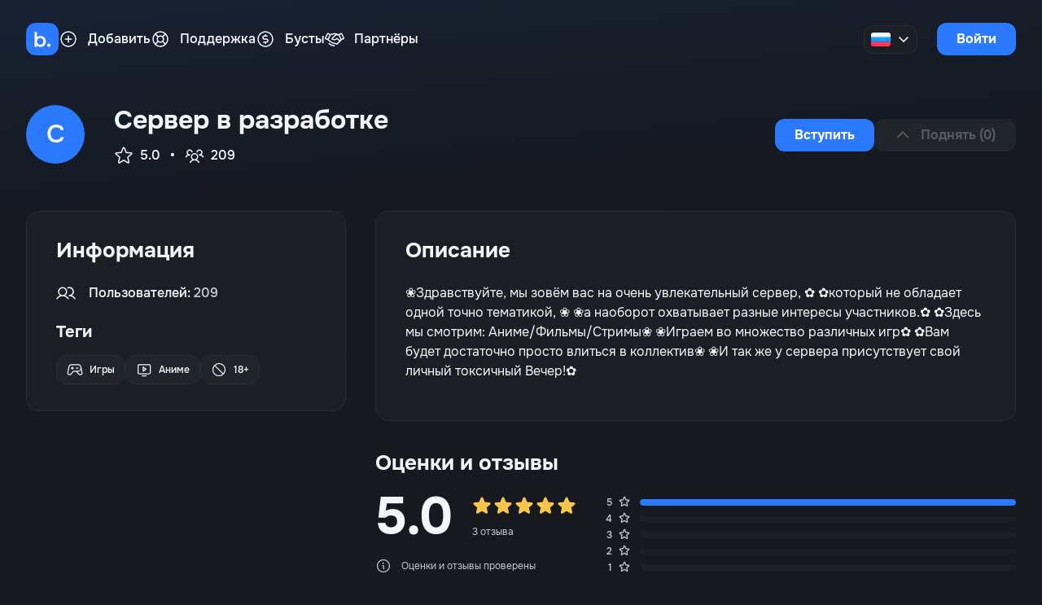

--- FILE ---
content_type: text/css; charset=utf-8
request_url: https://boticord.top/index.css
body_size: 9385
content:
#nprogress .bar{background:#29d;position:fixed;z-index:1031;top:0;left:0;width:100%;height:2px}#nprogress .peg{display:block;position:absolute;right:0;width:100px;height:100%;box-shadow:0 0 10px #29d,0 0 5px #29d;opacity:1;-webkit-transform:rotate(3deg) translate(0px,-4px);-ms-transform:rotate(3deg) translate(0px,-4px);transform:rotate(3deg) translateY(-4px)}#nprogress .spinner{display:block;position:fixed;z-index:1031;top:15px;right:15px}#nprogress .spinner-icon{width:18px;height:18px;box-sizing:border-box;border:solid 2px transparent;border-top-color:#29d;border-left-color:#29d;border-radius:50%;-webkit-animation:nprogress-spinner .4s linear infinite;animation:nprogress-spinner .4s linear infinite}.nprogress-custom-parent{overflow:hidden;position:relative}.nprogress-custom-parent #nprogress .spinner,.nprogress-custom-parent #nprogress .bar{position:absolute}@-webkit-keyframes nprogress-spinner{0%{-webkit-transform:rotate(0deg)}to{-webkit-transform:rotate(360deg)}}@keyframes nprogress-spinner{0%{transform:rotate(0)}to{transform:rotate(360deg)}}.dropdown[data-v-c06287f2]{--dropdown-width: 224px;position:absolute;right:0;top:64px;width:100%;max-width:var(--dropdown-width)}@media (max-width: 1520px){.dropdown[data-v-c06287f2]{top:56px}}.dropdown-wrapper[data-v-c06287f2]{background:var(--color-dropdown-default-bg);border:1px solid var(--color-dropdown-default-border);filter:var(--shadow-elevation);border-radius:12px;overflow:hidden;display:-moz-box;display:-ms-flexbox;display:-webkit-flex;display:flex;flex-direction:column;padding:8px}.dropdown-link[data-v-c06287f2]{display:-moz-box;display:-ms-flexbox;display:-webkit-flex;display:flex;padding:8px 12px;border-radius:8px;width:100%;box-sizing:border-box}.dropdown-link[data-v-c06287f2]:hover,.dropdown-link[data-v-c06287f2]:focus-visible{background:var(--color-dropdown-link-default-hover-bg)}.dropdown-link[data-v-c06287f2]:active{background:var(--color-dropdown-link-default-selected-bg)}.dropdown-link--danger[data-v-c06287f2]{color:var(--color-red)}.dropdown-link--danger[data-v-c06287f2]:hover{background:var(--color-dropdown-link-logout-hover-bg)}.dropdown-link--danger[data-v-c06287f2]:active{background:var(--color-dropdown-link-logout-selected-bg)}.dropdown-icon[data-v-c06287f2]{margin-right:16px}.dropdown-label[data-v-c06287f2]{font-weight:500}.dropdown-appear-enter-active[data-v-c06287f2],.dropdown-appear-leave-active[data-v-c06287f2]{transition-timing-function:ease;transition-duration:var(--transition-default)}.dropdown-appear-enter-from[data-v-c06287f2],.dropdown-appear-leave-to[data-v-c06287f2]{transform:translateY(-6px);opacity:0}.avatar[data-v-2974e64d]{position:relative;border-radius:50%;overflow:hidden}.avatar-image[data-v-2974e64d]{width:100%;height:100%;object-fit:cover}.avatar-initial[data-v-2974e64d]{display:-webkit-inline-flex;display:-moz-inline-box;display:-ms-inline-flexbox;display:inline-flex;align-items:center;justify-content:center;color:var(--color-white);background:var(--color-accent);-webkit-user-select:none;-moz-user-select:none;-ms-user-select:none;user-select:none;font-weight:500;width:100%;height:100%}.avatar-skeleton[data-v-2974e64d]{background-image:linear-gradient(to right,var(--color-canvas-default) 0,var(--color-canvas-inset) 350px,var(--color-canvas-default) 525px);animation-duration:1.2s;animation-iteration-count:infinite;animation-name:shimmer-2974e64d;animation-timing-function:cubic-bezier(.4,0,.2,1);background-size:700px 100%;background-attachment:fixed;will-change:background-position;height:100%;width:100%;border-radius:50%;border:none}@keyframes shimmer-2974e64d{0%{background-position:0 0}to{background-position:700px 0}}@media (prefers-reduced-motion: reduce){.avatar-skeleton[data-v-2974e64d]{background-image:none;background:var(--color-canvas-default)}}.avatar-s-masthead[data-v-2974e64d]{width:72px;height:72px;font-size:32px}@media (max-width: 640px){.avatar-s-masthead[data-v-2974e64d]{width:128px;height:128px;font-size:64px}}.avatar-s-128[data-v-2974e64d]{width:128px;height:128px;font-size:42.6666666667px}.avatar-s-96[data-v-2974e64d]{width:96px;height:96px;font-size:32px}.avatar-s-84[data-v-2974e64d]{width:84px;height:84px;font-size:28px}.avatar-s-72[data-v-2974e64d]{width:72px;height:72px;font-size:24px}.avatar-s-64[data-v-2974e64d]{width:64px;height:64px;font-size:21.3333333333px}.avatar-s-48[data-v-2974e64d]{width:48px;height:48px;font-size:16px}.avatar-s-40[data-v-2974e64d]{width:40px;height:40px;font-size:13.3333333333px}.avatar-s-36[data-v-2974e64d]{width:36px;height:36px;font-size:12px}.avatar-s-32[data-v-2974e64d]{width:32px;height:32px;font-size:10.6666666667px}.avatar-s-24[data-v-2974e64d]{width:24px;height:24px;font-size:8px}.hamburger-menu[data-v-aadbf08d]{position:fixed;z-index:10;width:100%;margin-top:80px;opacity:0;visibility:hidden;pointer-events:none;transition:var(--transition-default)}@media (min-width: 768px){.hamburger-menu[data-v-aadbf08d]{display:none}}.hamburger-menu__container[data-v-aadbf08d]{position:absolute;z-index:15;width:100%;background:var(--color-canvas-inset);box-shadow:var(--shadow-elevation);font-weight:500}@media (min-width: 768px){.hamburger-menu__container[data-v-aadbf08d]{display:block}}.hamburger-menu__overlay[data-v-aadbf08d]{position:fixed;width:100%;height:100vh;left:0;right:0;background:var(--color-overlay);z-index:4}.hamburger-menu__link[data-v-aadbf08d],.hamburger-menu__button[data-v-aadbf08d]{display:-moz-box;display:-ms-flexbox;display:-webkit-flex;display:flex;padding:12px;align-items:center;border-radius:12px;min-height:48px}.hamburger-menu__link[data-v-aadbf08d]:hover,.hamburger-menu__button[data-v-aadbf08d]:hover{background:var(--color-hamburger-link-default-hover-bg)}.hamburger-menu__link[data-v-aadbf08d]:not(:first-child),.hamburger-menu__button[data-v-aadbf08d]:not(:first-child){margin-top:4px}.hamburger-menu__link--danger[data-v-aadbf08d],.hamburger-menu__button--danger[data-v-aadbf08d]{color:var(--color-red)}.hamburger-menu__link--danger[data-v-aadbf08d]:hover,.hamburger-menu__button--danger[data-v-aadbf08d]:hover{background:var(--color-hamburger-link-logout-hover-bg)}.hamburger-menu__button[data-v-aadbf08d]{width:100%;box-sizing:border-box}.hamburger-menu__wrapper[data-v-aadbf08d]{padding:0 12px 12px}.hamburger-menu__profile[data-v-aadbf08d]{margin-top:4px}.hamburger-menu__actions[data-v-aadbf08d]{border-top:1px solid var(--color-border-default);padding:12px}.hamburger-menu__icon[data-v-aadbf08d]{margin-right:16px}.hamburger-menu__label[data-v-aadbf08d]{line-height:1}.hamburger-menu__avatar[data-v-aadbf08d]{margin-right:16px}.hamburger-menu--active[data-v-aadbf08d]{opacity:1;visibility:visible;pointer-events:all}.loading-spinner__circle[data-v-e1337ec2]{animation:spin 1.3s linear infinite;margin-inline:auto}.styled-button[data-v-c399b434]:not(:disabled),.styled-button[data-v-c399b434]:not(:disabled):not([readonly]){cursor:pointer}.styled-button[data-v-c399b434]:disabled{cursor:default;pointer-events:none;-webkit-user-select:none;-moz-user-select:none;-ms-user-select:none;user-select:none}.styled-button.button--variant-accent[data-v-c399b434]{background:var(--color-btn-accent-bg);color:var(--color-btn-accent-text)}.styled-button.button--variant-accent[data-v-c399b434]:hover{background:var(--color-btn-accent-hover-bg)}.styled-button.button--variant-accent[data-v-c399b434]:active,.styled-button.button--variant-accent[data-v-c399b434]:focus-visible{background:var(--color-btn-accent-selected-bg)}.styled-button.button--variant-accent[data-v-c399b434]:disabled{background:var(--color-btn-accent-disabled-bg);color:var(--color-btn-accent-disabled-text)}.styled-button.button--variant-default[data-v-c399b434]{background:var(--color-btn-default-bg);border:1px solid var(--color-btn-default-border)}.styled-button.button--variant-default[data-v-c399b434]:hover{background:var(--color-btn-default-hover-bg);border:1px solid var(--color-btn-default-hover-border)}.styled-button.button--variant-default[data-v-c399b434]:active,.styled-button.button--variant-default[data-v-c399b434]:focus-visible{background:var(--color-btn-default-selected-bg)}.styled-button.button--variant-default[data-v-c399b434]:disabled{background:var(--color-btn-default-disabled-bg);color:var(--color-btn-default-disabled-text);border:1px solid transparent}.styled-button.button--variant-inner[data-v-c399b434]{background:var(--color-btn-inner-bg);color:var(--color-btn-inner-text);border:1px solid var(--color-btn-inner-border)}.styled-button.button--variant-inner[data-v-c399b434]:hover{background:var(--color-btn-inner-hover-bg);border:1px solid var(--color-btn-inner-hover-border)}.styled-button.button--variant-inner[data-v-c399b434]:active,.styled-button.button--variant-inner[data-v-c399b434]:focus-visible{background:var(--color-btn-inner-selected-bg);border:1px solid var(--color-btn-inner-selected-border)}.styled-button.button--variant-inner[data-v-c399b434]:disabled{background:var(--color-btn-inner-disabled-bg);color:var(--color-btn-inner-disabled-text);border:1px solid transparent}.styled-button.button--variant-danger[data-v-c399b434]{background:var(--color-btn-danger-bg);color:var(--color-btn-danger-text);border:1px solid var(--color-btn-danger-border)}.styled-button.button--variant-danger[data-v-c399b434]:hover{background:var(--color-btn-danger-hover-bg);border:1px solid var(--color-btn-danger-hover-border)}.styled-button.button--variant-danger[data-v-c399b434]:active,.styled-button.button--variant-danger[data-v-c399b434]:focus-visible{background:var(--color-btn-danger-selected-bg)}.styled-button.button--variant-danger[data-v-c399b434]:disabled{background:var(--color-btn-danger-disabled-bg);color:var(--color-btn-danger-disabled-text);border:1px solid transparent}.styled-button.button--variant-warning[data-v-c399b434]{background:var(--color-btn-warning-bg);color:var(--color-btn-warning-text);border:1px solid var(--color-btn-warning-border)}.styled-button.button--variant-warning[data-v-c399b434]:hover{background:var(--color-btn-warning-hover-bg);border:1px solid var(--color-btn-warning-hover-border)}.styled-button.button--variant-warning[data-v-c399b434]:active,.styled-button.button--variant-warning[data-v-c399b434]:focus-visible{background:var(--color-btn-warning-selected-bg)}.styled-button.button--variant-warning[data-v-c399b434]:disabled{background:var(--color-btn-warning-disabled-bg);color:var(--color-btn-warning-disabled-text);border:1px solid transparent}.styled-button.button--variant-success[data-v-c399b434]{background:var(--color-btn-success-bg);color:var(--color-btn-success-text);border:1px solid var(--color-btn-success-border)}.styled-button.button--variant-success[data-v-c399b434]:hover{background:var(--color-btn-success-hover-bg);border:1px solid var(--color-btn-success-hover-border)}.styled-button.button--variant-success[data-v-c399b434]:active,.styled-button.button--variant-success[data-v-c399b434]:focus-visible{background:var(--color-btn-success-selected-bg)}.styled-button.button--variant-success[data-v-c399b434]:disabled{background:var(--color-btn-success-disabled-bg);color:var(--color-btn-success-disabled-text);border:1px solid transparent}.styled-button.button--variant-magic[data-v-c399b434]{background:var(--color-btn-magic-bg);border:1px solid var(--color-btn-magic-border)}.styled-button.button--variant-magic[data-v-c399b434]:hover{background:var(--color-btn-magic-hover-bg)}.styled-button.button--variant-magic[data-v-c399b434]:active,.styled-button.button--variant-magic[data-v-c399b434]:focus-visible{background:var(--color-btn-magic-selected-bg)}.styled-button.button--variant-magic[data-v-c399b434]:disabled{background:var(--color-btn-magic-disabled-bg);color:var(--color-btn-magic-disabled-text);border:1px solid transparent}.styled-button.button--variant-box[data-v-c399b434]{background:var(--color-btn-box-accent-bg);border:1px solid var(--color-btn-box-accent-border)}.styled-button.button--variant-box[data-v-c399b434]:hover{background:var(--color-btn-box-accent-hover-bg)}.styled-button.button--variant-box[data-v-c399b434]:active,.styled-button.button--variant-box[data-v-c399b434]:focus-visible{background:var(--color-btn-box-accent-selected-bg)}.styled-button.button--variant-box[data-v-c399b434]:disabled{background:var(--color-btn-box-accent-disabled-bg);color:var(--color-btn-box-accent-disabled-text);border:1px solid transparent}.styled-button.button--size-large[data-v-c399b434]{height:48px;padding:0 32px;border-radius:16px;font:var(--font-body-text1);font-weight:700}.styled-button.button--size-medium[data-v-c399b434]{height:40px;padding:0 24px;border-radius:12px;font:var(--font-body-text2);font-weight:700}.styled-button.button--size-small[data-v-c399b434]{height:32px;padding:0 16px;border-radius:10px;font:var(--font-body-text3);font-weight:700}.styled-button.button--width-auto[data-v-c399b434]{width:auto}.styled-button.button--width-block[data-v-c399b434]{width:100%}.styled-button .button-content[data-v-c399b434]{text-overflow:ellipsis;white-space:nowrap;min-width:40px}.styled-button .button-loading[data-v-c399b434]{width:100%;height:100%;position:absolute;top:0;left:0;display:-moz-box;display:-ms-flexbox;display:-webkit-flex;display:flex;align-items:center;justify-content:center;border-radius:inherit;background:inherit}.styled-button .button-countdown[data-v-c399b434]{position:relative;width:24px;height:24px}.styled-button .button-countdown__circle[data-v-c399b434]{fill:none;stroke:none}.styled-button .button-countdown__path[data-v-c399b434]{stroke-width:10px;stroke:var(--color-fg-default);transform:rotate(90deg);transform-origin:center;stroke-dasharray:333 333;animation:countdown-path-c399b434 3s linear}.styled-button .button-countdown__number[data-v-c399b434]{position:absolute;display:-moz-box;display:-ms-flexbox;display:-webkit-flex;display:flex;justify-content:center;align-items:center;top:0;width:24px;height:24px;font-weight:700}.styled-button.button--svg-only[data-v-c399b434]{display:-moz-box;display:-ms-flexbox;display:-webkit-flex;display:flex;padding:0;width:40px;min-width:40px}.styled-button.button--svg-only .button--icon-only .button-icon[data-v-c399b434]{display:block;width:20px;margin-inline:auto}@media (min-width: 640px){.styled-button.button--mobile-adaptive[data-v-c399b434]{padding:0;width:40px}.styled-button.button--mobile-adaptive .button-icon[data-v-c399b434]{margin:0}}.styled-button.button--mobile-adaptive .button-content[data-v-c399b434]{display:-moz-box;display:-ms-flexbox;display:-webkit-flex;display:flex;justify-content:center;align-items:center}.styled-button.button--mobile-adaptive .button-text[data-v-c399b434]{display:none}@media (max-width: 640px){.styled-button.button--mobile-adaptive[data-v-c399b434]{flex:100%}.styled-button.button--mobile-adaptive .button-text[data-v-c399b434]{display:block;font-weight:700}.styled-button.button--mobile-adaptive .button-icon[data-v-c399b434]{margin-right:12px}}@media (max-width: 640px){.styled-button.button--svg-adaptive[data-v-c399b434]{width:40px;padding:0}}@media (max-width: 640px){.styled-button.button--svg-adaptive .button--icon-label .button-text[data-v-c399b434]{display:none}}.styled-button.button--svg-adaptive .button--icon-label .button-icon[data-v-c399b434]{display:none}@media (max-width: 640px){.styled-button.button--svg-adaptive .button--icon-label .button-icon[data-v-c399b434]{display:block;width:20px;margin-inline:auto}}.countdown-appear-enter-active[data-v-c399b434],.countdown-appear-leave-active[data-v-c399b434]{transition-timing-function:ease;transition-duration:var(--transition-default)}.countdown-appear-enter-from[data-v-c399b434],.countdown-appear-leave-to[data-v-c399b434]{transform:translateY(3px);opacity:0}@keyframes countdown-path-c399b434{to{stroke-dasharray:0 333}}.popover-lang[data-v-fceb493b]{--dropdown-width: 192px;position:absolute;right:0;top:56px;width:100%;min-width:var(--dropdown-width)}@media (max-width: 1520px){.popover-lang[data-v-fceb493b]{top:48px}}.popover-lang__container[data-v-fceb493b]{background:var(--color-dropdown-default-bg);border:1px solid var(--color-dropdown-default-border);filter:var(--shadow-elevation);border-radius:12px;overflow:hidden;display:-moz-box;display:-ms-flexbox;display:-webkit-flex;display:flex;flex-direction:column;padding:8px}.popover-lang__button[data-v-fceb493b]{display:-moz-box;display:-ms-flexbox;display:-webkit-flex;display:flex;align-items:center;padding:8px 12px;border-radius:8px;width:100%;box-sizing:border-box;font-weight:500}.popover-lang__button[data-v-fceb493b]:hover,.popover-lang__button[data-v-fceb493b]:focus-visible{background:var(--color-dropdown-link-default-hover-bg)}.popover-lang__button[data-v-fceb493b]:active{background:var(--color-dropdown-link-default-selected-bg)}.popover-lang__icon[data-v-fceb493b]{margin-right:16px}.bc-layout__header[data-v-5cfaa274]{height:97px}@media (max-width: 768px){.bc-layout__header[data-v-5cfaa274]{height:81px}}.header-root[data-v-5cfaa274]{display:-moz-box;display:-ms-flexbox;display:-webkit-flex;display:flex;position:fixed;z-index:30;width:100%}.header-container[data-v-5cfaa274]{transition:var(--transition-default);width:100%;position:relative;margin-inline:auto;padding:32px 24px;border-bottom:1px solid transparent}@media (max-width: 1520px){.header-container[data-v-5cfaa274]{padding:24px 32px}}@media (max-width: 768px){.header-container[data-v-5cfaa274]{padding:16px 24px}}.header--filled[data-v-5cfaa274]{background:var(--color-canvas-inset);border-bottom:1px solid transparent!important;box-shadow:none}.header--scrolled .header-container[data-v-5cfaa274]{background:var(--color-canvas-inset);transition:var(--transition-default) all;padding:16px 24px}@media (max-width: 1520px){.header--scrolled .header-container[data-v-5cfaa274]{padding:16px 32px}}@media (max-width: 768px){.header--scrolled .header-container[data-v-5cfaa274]{padding:16px 24px}}.header-strip[data-v-5cfaa274]{position:relative;display:-moz-box;display:-ms-flexbox;display:-webkit-flex;display:flex;align-items:center;justify-content:space-between;margin-inline:auto;transition:var(--transition-default);max-width:1440px}.header-menubar[data-v-5cfaa274]{display:-moz-box;display:-ms-flexbox;display:-webkit-flex;display:flex;align-items:center;gap:36px}.header-right[data-v-5cfaa274]{display:-moz-box;display:-ms-flexbox;display:-webkit-flex;display:flex;align-items:center}.header-hamburger[data-v-5cfaa274]{display:none;color:var(--color-fg-default)}@media (max-width: 768px){.header-hamburger[data-v-5cfaa274]{display:-moz-box;display:-ms-flexbox;display:-webkit-flex;display:flex;align-items:center}}.header-hamburger__opener[data-v-5cfaa274]{cursor:pointer}.header-lang[data-v-5cfaa274]{position:relative;margin-right:24px}@media (max-width: 768px){.header-lang[data-v-5cfaa274]{display:none}}.header-lang__wrapper[data-v-5cfaa274]{display:-moz-box;display:-ms-flexbox;display:-webkit-flex;display:flex;align-items:center}.header-lang__switcher[data-v-5cfaa274]{display:-moz-box;display:-ms-flexbox;display:-webkit-flex;display:flex;align-items:center;transition:var(--transition-default);background:var(--color-btn-default-bg);border:1px solid var(--color-btn-default-border);border-radius:12px;padding:8px}.header-lang__switcher[data-v-5cfaa274]:hover{background:var(--color-btn-default-hover-bg);border:1px solid var(--color-btn-default-hover-border)}.header-lang__switcher[data-v-5cfaa274]:active{background:var(--color-btn-default-selected-bg)}.header-lang__icon[data-v-5cfaa274]{margin-right:8px}.header-lang__caret[data-v-5cfaa274]{transition:var(--transition-long)}.header-lang__caret--rotate[data-v-5cfaa274]{transform:rotate(180deg)}@media (max-width: 768px){.header-auth[data-v-5cfaa274]{display:none}}.header-auth__user[data-v-5cfaa274]{height:40px}.header-auth__avatar[data-v-5cfaa274]{transition:var(--transition-default) opacity}.header-auth__avatar[data-v-5cfaa274]:hover{opacity:.8}.header-auth__avatar[data-v-5cfaa274]:active{opacity:.65}.header-auth__skeleton[data-v-5cfaa274]{background-image:linear-gradient(to right,var(--color-canvas-default) 0,var(--color-canvas-inset) 350px,var(--color-canvas-default) 525px);animation-duration:1.2s;animation-iteration-count:infinite;animation-name:shimmer-5cfaa274;animation-timing-function:cubic-bezier(.4,0,.2,1);background-size:700px 100%;background-attachment:fixed;will-change:background-position;height:40px;width:40px;border-radius:50%;border:none}@keyframes shimmer-5cfaa274{0%{background-position:0 0}to{background-position:700px 0}}@media (prefers-reduced-motion: reduce){.header-auth__skeleton[data-v-5cfaa274]{background-image:none;background:var(--color-canvas-default)}}.menubar-logo[data-v-5cfaa274]{font-size:0}.menubar-logo__pic[data-v-5cfaa274]{width:40px}.menubar-navigation[data-v-5cfaa274]{display:-moz-box;display:-ms-flexbox;display:-webkit-flex;display:flex;align-items:center;gap:24px}@media (max-width: 768px){.menubar-navigation[data-v-5cfaa274]{display:none}}.menubar-navigation__link[data-v-5cfaa274]{display:-moz-box;display:-ms-flexbox;display:-webkit-flex;display:flex;align-items:center;font-weight:500;transition:var(--transition-default)}.menubar-navigation__link[data-v-5cfaa274]:hover{color:var(--color-fg-subtle)}.menubar-navigation__icon[data-v-5cfaa274]{margin-right:12px}.menubar-navigation__label[data-v-5cfaa274]{line-height:1}.menubar-navigation__dropdown[data-v-5cfaa274]{display:-moz-box;display:-ms-flexbox;display:-webkit-flex;display:flex;align-items:center;transition:var(--transition-default)}.username-discriminator[data-v-5cfaa274]{color:var(--color-fg-muted)}.adding-dropdown[data-v-5cfaa274]{--dropdown-width: 224px;position:absolute;left:75px;top:64px;width:100%;max-width:var(--dropdown-width)}@media (max-width: 1520px){.adding-dropdown[data-v-5cfaa274]{top:56px}}.adding-dropdown__wrapper[data-v-5cfaa274]{background:var(--color-dropdown-default-bg);border:1px solid var(--color-dropdown-default-border);filter:var(--shadow-elevation);border-radius:12px;display:-moz-box;display:-ms-flexbox;display:-webkit-flex;display:flex;flex-direction:column;padding:8px}.adding-dropdown__link[data-v-5cfaa274]{display:-moz-box;display:-ms-flexbox;display:-webkit-flex;display:flex;padding:8px 12px;border-radius:8px;width:100%;box-sizing:border-box}.adding-dropdown__link[data-v-5cfaa274]:hover,.adding-dropdown__link[data-v-5cfaa274]:focus-visible{background:var(--color-dropdown-link-default-hover-bg)}.adding-dropdown__link[data-v-5cfaa274]:active{background:var(--color-dropdown-link-default-selected-bg)}.adding-dropdown__icon[data-v-5cfaa274]{margin-right:16px}.adding-dropdown__label[data-v-5cfaa274]{font-weight:500}.footer-root[data-v-7b6d4de6]{background:var(--color-canvas-background);display:-moz-box;display:-ms-flexbox;display:-webkit-flex;display:flex;width:100%}.footer-container[data-v-7b6d4de6]{width:100%;position:relative;margin-inline:auto;padding:48px 24px}@media (max-width: 1520px){.footer-container[data-v-7b6d4de6]{padding:32px}}@media (max-width: 768px){.footer-container[data-v-7b6d4de6]{padding:24px}}.footer-inner[data-v-7b6d4de6]{max-width:1440px;position:relative;display:-moz-box;display:-ms-flexbox;display:-webkit-flex;display:flex;justify-content:space-between;margin-inline:auto;flex-wrap:wrap;gap:36px}.footer-logos[data-v-7b6d4de6]{display:-moz-box;display:-ms-flexbox;display:-webkit-flex;display:flex;gap:12px;margin-bottom:36px}.footer-logo__pic[data-v-7b6d4de6]{width:40px;height:40px}.footer-logo__pic-studio[data-v-7b6d4de6]{width:73px;height:40px;margin-left:-3px}.footer-announcement[data-v-7b6d4de6]{margin-bottom:12px}.footer-copyright[data-v-7b6d4de6]{color:var(--color-fg-muted)}.footer-link[data-v-7b6d4de6]{margin-bottom:4px}.footer-link[data-v-7b6d4de6]:hover{color:var(--color-fg-subtle)}.footer-link[data-v-7b6d4de6]:last-child{margin-bottom:0}.footer-col[data-v-7b6d4de6]{display:-moz-box;display:-ms-flexbox;display:-webkit-flex;display:flex;flex-direction:column}.footer-col__header[data-v-7b6d4de6]{font-weight:500;margin-bottom:8px;color:var(--color-fg-muted)}.footer-col__wrap[data-v-7b6d4de6]{flex-grow:0;flex-shrink:0;flex-basis:100%}@media (min-width: 768px){.footer-col__wrap[data-v-7b6d4de6]{flex-basis:20%}}.bc-layout__background[data-v-9d70fb7b]{position:absolute;pointer-events:none;width:100%;height:100vh;top:0;right:0;bottom:0;left:0;z-index:-1}.background-svg[data-v-9d70fb7b]{width:100%;height:100%}.background-rect[data-v-9d70fb7b]{width:100%;height:64vh}.background-banner[data-v-9d70fb7b]{object-fit:cover;object-position:center top;top:0;right:0;bottom:0;left:0;width:100vw;height:30vh;max-height:35vh;opacity:.1;background-size:cover;-webkit-mask-image:linear-gradient(to top,transparent 2%,black 95%)}@media (min-width: 768px){.background-banner[data-v-9d70fb7b]{height:80vh}}.banner-appear-enter-active[data-v-9d70fb7b],.banner-appear-leave-active[data-v-9d70fb7b]{transition:all var(--transition-long) cubic-bezier(.35,0,0,1)}.banner-appear-enter-from[data-v-9d70fb7b],.banner-appear-leave-to[data-v-9d70fb7b]{opacity:0;transform:translateY(-8px)}.notification[data-v-f2562fd4]{--notification-width: 384px;display:-moz-box;display:-ms-flexbox;display:-webkit-flex;display:flex;z-index:9999;background:var(--color-canvas-default);border:1px solid var(--color-border-default);padding:12px 24px;border-radius:16px;gap:20px;justify-content:space-between;margin-top:8px}@media (min-width: 640px){.notification[data-v-f2562fd4]{max-width:var(--notification-width)}}.notification--info[data-v-f2562fd4]{background:var(--color-box-accent);border:1px solid var(--color-accent)}.notification--error[data-v-f2562fd4]{background:var(--color-box-red);border:1px solid var(--color-red)}.notification__close[data-v-f2562fd4]{opacity:1}.notification__close[data-v-f2562fd4]:hover{opacity:.85}.notification__close[data-v-f2562fd4]:active{opacity:.7}.bc-layout__notifications[data-v-9e6cabb9]{display:-moz-box;display:-ms-flexbox;display:-webkit-flex;display:flex;position:fixed;bottom:0;left:0;flex-direction:column;padding:0 24px 24px;z-index:1001}@media (max-width: 640px){.bc-layout__notifications[data-v-9e6cabb9]{width:100%}}.notification-appear-enter-active[data-v-9e6cabb9],.notification-appear-leave-active[data-v-9e6cabb9]{transition-timing-function:ease;transition-duration:var(--transition-default)}.notification-appear-enter-from[data-v-9e6cabb9],.notification-appear-leave-to[data-v-9e6cabb9]{transform:translateY(10px);opacity:0}.dialog-overlay__bg[data-v-a6009a26]{position:fixed;background:var(--color-overlay);top:0;right:0;bottom:0;left:0;z-index:60}.dialog-overlay[data-v-a6009a26]{position:relative;z-index:450}.dialog-positioning[data-v-a6009a26]{position:fixed;z-index:500;width:100%;top:0;right:0;bottom:0;left:0}.dialog-positioning__column[data-v-a6009a26]{display:-moz-box;display:-ms-flexbox;display:-webkit-flex;display:flex;flex-grow:0;height:100%;justify-content:center;align-items:center;outline:none;width:100%}.dialog-panel[data-v-a6009a26]{padding:32px 36px;background:var(--color-canvas-background);width:100%;border-radius:16px;border:1px solid var(--color-border-default)}@media (min-width: 767px){.dialog-panel[data-v-a6009a26]{max-width:550px}}@media (max-width: 767px){.dialog-panel[data-v-a6009a26]{padding:24px 28px;margin:16px}}.dialogTransition-enter[data-v-a6009a26]{transition-duration:var(--transition-default);transition-timing-function:ease-out;z-index:50}.dialogTransition-leave[data-v-a6009a26]{transition-duration:.1s;transition-timing-function:ease-in}.dialogTransition-leave-from[data-v-a6009a26],.dialogTransition-enter-to[data-v-a6009a26]{opacity:1}.dialogTransition-leave-to[data-v-a6009a26],.dialogTransition-enter-from[data-v-a6009a26]{opacity:0}.overlayTransition-enter[data-v-a6009a26]{transition-duration:var(--transition-default);transition-timing-function:ease-out}.overlayTransition-leave[data-v-a6009a26]{transition-duration:.1s;transition-timing-function:ease-in}.overlayTransition-enter-to[data-v-a6009a26],.overlayTransition-leave-from[data-v-a6009a26]{opacity:1}.overlayTransition-leave-to[data-v-a6009a26],.overlayTransition-enter-from[data-v-a6009a26]{opacity:0}.dialog-heading[data-v-ee47e8ff]{display:-moz-box;display:-ms-flexbox;display:-webkit-flex;display:flex;align-items:start;justify-content:space-between;gap:24px;margin-bottom:24px}.dialog-heading__title[data-v-ee47e8ff]{margin-bottom:12px}.dialog-heading__title[data-v-ee47e8ff]:last-child{margin-bottom:0}.dialog-heading__close[data-v-ee47e8ff]:hover{color:var(--color-fg-subtle)}.dialog-heading__row[data-v-ee47e8ff]{display:-moz-box;display:-ms-flexbox;display:-webkit-flex;display:flex;align-items:center;gap:24px}.dialog-section[data-v-ee47e8ff]{margin-bottom:24px}.dialog-section[data-v-ee47e8ff]:last-child{margin-bottom:0}.dialog-section__title[data-v-ee47e8ff]{margin-bottom:24px}.dialog-section__title[data-v-ee47e8ff]:last-child{margin-bottom:0}.dialog-section__row[data-v-ee47e8ff]{display:-moz-box;display:-ms-flexbox;display:-webkit-flex;display:flex;align-items:center;gap:24px;margin-bottom:12px}.dialog-section__row[data-v-ee47e8ff]:last-child{margin-bottom:0}.dialog-section__between[data-v-ee47e8ff]{display:-moz-box;display:-ms-flexbox;display:-webkit-flex;display:flex;align-items:center;justify-content:space-between}.dialog-actions[data-v-ee47e8ff]{display:-moz-box;display:-ms-flexbox;display:-webkit-flex;display:flex;gap:12px;margin-top:24px}@media (max-width: 640px){.dialog-actions[data-v-ee47e8ff]{flex-direction:column}}.dialog-actions__end[data-v-ee47e8ff]{justify-content:flex-end}.dialog-action[data-v-ee47e8ff]{width:auto}@media (max-width: 640px){.dialog-action[data-v-ee47e8ff]{width:100%}}.dialog-heading[data-v-b98aef9e]{display:-moz-box;display:-ms-flexbox;display:-webkit-flex;display:flex;align-items:start;justify-content:space-between;gap:24px;margin-bottom:24px}.dialog-heading__title[data-v-b98aef9e]{margin-bottom:12px}.dialog-heading__title[data-v-b98aef9e]:last-child{margin-bottom:0}.dialog-heading__close[data-v-b98aef9e]:hover{color:var(--color-fg-subtle)}.dialog-heading__row[data-v-b98aef9e]{display:-moz-box;display:-ms-flexbox;display:-webkit-flex;display:flex;align-items:center;gap:24px}.dialog-section[data-v-b98aef9e]{margin-bottom:24px}.dialog-section[data-v-b98aef9e]:last-child{margin-bottom:0}.dialog-section__title[data-v-b98aef9e]{margin-bottom:24px}.dialog-section__title[data-v-b98aef9e]:last-child{margin-bottom:0}.dialog-section__row[data-v-b98aef9e]{display:-moz-box;display:-ms-flexbox;display:-webkit-flex;display:flex;align-items:center;gap:24px;margin-bottom:12px}.dialog-section__row[data-v-b98aef9e]:last-child{margin-bottom:0}.dialog-section__between[data-v-b98aef9e]{display:-moz-box;display:-ms-flexbox;display:-webkit-flex;display:flex;align-items:center;justify-content:space-between}.dialog-actions[data-v-b98aef9e]{display:-moz-box;display:-ms-flexbox;display:-webkit-flex;display:flex;gap:12px;margin-top:24px}@media (max-width: 640px){.dialog-actions[data-v-b98aef9e]{flex-direction:column}}.dialog-actions__end[data-v-b98aef9e]{justify-content:flex-end}.dialog-action[data-v-b98aef9e]{width:auto}@media (max-width: 640px){.dialog-action[data-v-b98aef9e]{width:100%}}.disable-hover[data-v-78eb940f],.disable-hover *[data-v-78eb940f]{pointer-events:none!important}.page-enter-active[data-v-78eb940f],.page-leave-active[data-v-78eb940f]{transition:var(--transition-long);transform-origin:center 96px}.page-leave-active[data-v-78eb940f]{position:relative}.page-enter-from[data-v-78eb940f]{opacity:0;transform:scale(.99)}.page-leave-to[data-v-78eb940f]{opacity:0}.bc-layout__error[data-v-78eb940f]{display:-moz-box;display:-ms-flexbox;display:-webkit-flex;display:flex;flex-direction:column;align-items:center;justify-content:center;height:100vh;padding:24px}.bc-layout__error .error-illustration[data-v-78eb940f]{max-width:192px;width:100%;margin-bottom:56px}.bc-layout__error .error-heading[data-v-78eb940f]{margin-bottom:16px}.bc-layout__error .error-caption[data-v-78eb940f]{margin-bottom:32px}.bc-layout__error .error-text[data-v-78eb940f]{text-align:center}@media (max-width: 640px){.bc-layout__error .error-button[data-v-78eb940f]{width:100%}}.bc-layout__error .error-group[data-v-78eb940f]{display:-moz-box;display:-ms-flexbox;display:-webkit-flex;display:flex;align-items:center;justify-content:center;width:100%}@media (max-width: 640px){.bc-layout__error .error-group[data-v-78eb940f]{flex-direction:column}}.bc-layout__error .error-group .error-button[data-v-78eb940f]{margin:0 8px}@media (max-width: 640px){.bc-layout__error .error-group .error-button[data-v-78eb940f]{margin:8px 0}}@font-face{font-family:Onest;src:url(/fonts/Onest-Regular.woff) format("woff");font-weight:400;font-style:normal;font-display:fallback}@font-face{font-family:Onest;src:url(/fonts/Onest-Medium.woff) format("woff");font-weight:500;font-style:normal;font-display:fallback}@font-face{font-family:Onest;src:url(/fonts/Onest-Bold.woff) format("woff");font-weight:700;font-style:normal;font-display:fallback}@font-face{font-family:Onest;src:url(/fonts/Onest-ExtraBold.woff) format("woff");font-weight:800;font-style:normal;font-display:fallback}@font-face{font-family:Onest;src:url(/fonts/Onest-Black.woff) format("woff");font-weight:900;font-style:normal;font-display:fallback}:root{--font-family: Onest, -apple-system, BlinkMacSystemFont, "Segoe UI", Roboto, "Helvetica Neue", Arial, "Noto Sans", "Liberation Sans", sans-serif, "Apple Color Emoji", "Segoe UI Emoji", "Segoe UI Symbol", "Noto Color Emoji";--font-xl-display1: normal 700 60px/64px var(--font-family);--font-md-display1: normal 700 48px/52px var(--font-family);--font-sm-display1: normal 700 42px/44px var(--font-family);--font-xl-h1: normal 700 48px/52px var(--font-family);--font-md-h1: normal 700 44px/48px var(--font-family);--font-sm-h1: normal 700 40px/44px var(--font-family);--font-xl-h2: normal 700 40px/44px var(--font-family);--font-md-h2: normal 700 38px/44px var(--font-family);--font-sm-h2: normal 700 36px/40px var(--font-family);--font-xl-h3: normal 700 32px/36px var(--font-family);--font-md-h3: normal 700 30px/36px var(--font-family);--font-sm-h3: normal 700 28px/32px var(--font-family);--font-xl-h4: normal 700 26px/32px var(--font-family);--font-md-h4: normal 700 24px/28px var(--font-family);--font-h5: normal 700 20px/24px var(--font-family);--font-body-text1: normal 400 18px/28px var(--font-family);--font-body-text2: normal 400 16px/24px var(--font-family);--font-body-text3: normal 400 14px/20px var(--font-family);--font-caption-caption1: normal 400 12px/16px var(--font-family)}:root{--color-canvas-background: #16191E;--color-canvas-default: #1B1F25;--color-canvas-inset: #20252C;--color-border-default: #262C35;--color-fg-default: #F3F6FA;--color-fg-subtle: #C3C9D1;--color-fg-muted: #7F8B9B;--color-accent: #2B79FF;--color-red: #EA5B49;--color-yellow: #F8C74A;--color-green: #10B981;--color-purple: #9D49F3;--color-white: hsl(0, 0%, 100%);--color-black: hsl(0, 0%, 0%);--color-box-accent: #1F3E76;--color-box-red: #67322F;--color-box-yellow: #6B5A2E;--color-box-green: #13604B;--color-text-placeholder: #676F7A;--color-btn-accent-bg: var(--color-accent);--color-btn-accent-text: var(--color-white);--color-btn-accent-hover-bg: #286CE0;--color-btn-accent-selected-bg: #2665D2;--color-btn-accent-disabled-bg: var(--color-canvas-inset);--color-btn-accent-disabled-text: #56595B;--color-btn-default-bg: var(--color-canvas-default);--color-btn-default-border: var(--color-border-default);--color-btn-default-hover-bg: #1D2127;--color-btn-default-hover-border: #303844;--color-btn-default-selected-bg: #21252B;--color-btn-default-disabled-bg: var(--color-canvas-inset);--color-btn-default-disabled-text: #56595B;--color-btn-inner-bg: var(--color-canvas-inset);--color-btn-inner-border: var(--color-border-default);--color-btn-inner-text: var(--color-white);--color-btn-inner-hover-bg: #242930;--color-btn-inner-hover-border: #2E3540;--color-btn-inner-selected-bg: #272C32;--color-btn-inner-selected-border: #3C4451;--color-btn-inner-disabled-bg: var(--color-canvas-inset);--color-btn-inner-disabled-text: #56595B;--color-btn-danger-bg: var(--color-box-red);--color-btn-danger-text: var(--color-white);--color-btn-danger-border: var(--color-red);--color-btn-danger-hover-bg: #753431;--color-btn-danger-hover-border: #ED5B48;--color-btn-danger-selected-bg: #833936;--color-btn-danger-disabled-bg: var(--color-canvas-inset);--color-btn-danger-disabled-text: #56595B;--color-btn-warning-bg: var(--color-box-yellow);--color-btn-warning-text: var(--color-white);--color-btn-warning-border: var(--color-yellow);--color-btn-warning-hover-bg: #756230;--color-btn-warning-hover-border: #FAC94D;--color-btn-warning-selected-bg: #856D33;--color-btn-warning-disabled-bg: var(--color-canvas-inset);--color-btn-warning-disabled-text: #56595B;--color-btn-success-bg: var(--color-box-green);--color-btn-success-text: var(--color-white);--color-btn-success-border: var(--color-green);--color-btn-success-hover-bg: #156D55;--color-btn-success-hover-border: #14CD90;--color-btn-success-selected-bg: #14795E;--color-btn-success-disabled-bg: var(--color-canvas-inset);--color-btn-success-disabled-text: #56595B;--color-btn-magic-bg: #7759F7;--color-btn-magic-text: var(--color-white);--color-btn-magic-border: transparent;--color-btn-magic-hover-bg: #6B4FE1;--color-btn-magic-hover-border: transparent;--color-btn-magic-selected-bg: #6448DC;--color-btn-magic-disabled-bg: var(--color-canvas-inset);--color-btn-magic-disabled-text: #56595B;--color-btn-box-accent-bg: var(--color-box-accent);--color-btn-box-accent-border: var(--color-accent);--color-btn-box-accent-hover-bg: #295097;--color-btn-box-accent-selected-bg: #2D58A3;--color-btn-box-accent-disabled-bg: var(--color-canvas-inset);--color-btn-box-accent-disabled-text: #56595B;--color-btn-vk-bg: var(--color-box-accent);--color-btn-vk-border: #0078FF;--color-btn-vk-hover-bg: #204589;--color-btn-vk-selected-bg: #204C9A;--color-btn-telegram-bg: #1D4961;--color-btn-telegram-border: #29A0DC;--color-btn-telegram-hover-bg: #205471;--color-btn-telegram-selected-bg: #225E7E;--color-btn-git-bg: #813429;--color-btn-git-border: #E84E31;--color-btn-git-hover-bg: #923D31;--color-btn-git-selected-bg: #9F4234;--color-btn-donate-bg: #67322F;--color-btn-donate-border: var(--color-red);--color-btn-donate-hover-bg: #753431;--color-btn-donate-selected-bg: #833936;--color-btn-website-bg: #13604B;--color-btn-website-border: var(--color-green);--color-btn-website-hover-bg: #156D55;--color-btn-website-selected-bg: #14795E;--color-btn-discord-bg: #38408B;--color-btn-discord-border: #5865F2;--color-btn-discord-hover-bg: #353C85;--color-btn-discord-selected-bg: #2E3471;--color-switch-hover-bg: #242930;--color-switch-hover-border: #2E3540;--color-switch-checked-bg: var(--color-box-accent);--color-switch-checked-icon: var(--color-box-accent);--color-switch-checked-hover-bg: #214B93;--color-switch-checked-selected-bg: #214B93;--color-input-default-bg: var(--color-canvas-default);--color-input-default-border: var(--color-border-default);--color-input-default-focus-bg: #1D2127;--color-input-default-error-bg: #2A2022;--color-input-default-error-prefix: #8C4033;--color-input-default-disabled-bg: var(--color-canvas-inset);--color-input-default-disabled-text: #56595B;--color-input-inner-bg: var(--color-canvas-inset);--color-input-inner-border: var(--color-border-default);--color-input-inner-focus-bg: #242930;--color-input-inner-error-bg: #211F24;--color-input-inner-error-prefix: #914134;--color-input-inner-disabled-bg: var(--color-canvas-inset);--color-input-inner-disabled-text: #56595B;--color-listbox-default-bg: var(--color-canvas-default);--color-listbox-default-border: var(--color-border-default);--color-listbox-default-hover-bg: #1D2127;--color-listbox-default-hover-border: #303844;--color-listbox-default-active-bg: #21252B;--color-listbox-default-active-border: #303844;--color-listbox-option-default-selected-bg: var(--color-canvas-inset);--color-listbox-inner-bg: var(--color-canvas-inset);--color-listbox-inner-border: var(--color-border-default);--color-listbox-inner-hover-bg: #242930;--color-listbox-inner-hover-border: #363E4A;--color-listbox-inner-active-bg: #2A2E36;--color-listbox-inner-active-border: #363E4A;--color-listbox-option-inner-selected-bg: #242930;--color-search-icon-focus: #8A939F;--color-tab-text-hover: #B0B6BF;--color-tab-text-selected: #D2DAE7;--color-tag-default-bg: var(--color-canvas-default);--color-tag-default-border: var(--color-border-default);--color-tag-default-hover-bg: #1D2127;--color-tag-default-hover-border: #303844;--color-tag-default-active-bg: #21252B;--color-tag-inner-bg: var(--color-canvas-inset);--color-tag-inner-border: var(--color-border-default);--color-tag-inner-hover-bg: #242930;--color-tag-inner-hover-border: #363E4A;--color-tag-inner-active-bg: #2A2E36;--color-tag-selected-bg: var(--color-box-accent);--color-tag-selected-border: var(--color-accent);--color-tag-clear-btn-bg: #67322F;--color-tag-clear-btn-border: var(--color-red);--color-tag-clear-btn-hover-bg: #753431;--color-tag-clear-btn-hover-border: #ED5B48;--color-tag-clear-btn-active-bg: #833936;--color-star-filled: var(--color-yellow);--color-separator-default: var(--color-border-default);--color-selector-focus: #363E4A;--color-dropzone-border: var(--color-border-default);--color-dropzone-invalid-bg: #38282A;--color-dropzone-active-bg: #1A2A2A;--color-dropdown-default-bg: var(--color-canvas-default);--color-dropdown-default-border: var(--color-border-default);--color-dropdown-link-default-hover-bg: var(--color-canvas-inset);--color-dropdown-link-default-selected-bg: #272C32;--color-dropdown-link-logout-hover-bg: #282327;--color-dropdown-link-logout-selected-bg: #38282A;--color-sidebar-default-bg: var(--color-canvas-default);--color-sidebar-default-border: var(--color-border-default);--color-sidebar-action-default-hover-bg: var(--color-canvas-inset);--color-sidebar-action-default-active-bg: #272C32;--color-sidebar-action-default-selected-bg: var(--color-canvas-inset);--color-sidebar-indicator: var(--color-accent);--color-stacked-card-bg: var(--color-canvas-inset);--color-stacked-card-border: var(--color-border-default);--color-stacked-card-hover-bg: #242930;--color-stacked-card-hover-border: #2E3540;--color-stacked-card-active-bg: #272C32;--color-stacked-card-active-border: #3C4451;--color-stacked-card-selected-bg: #1D3256;--color-stacked-card-selected-border: var(--color-accent);--color-chip-accent-bg: var(--color-accent);--color-chip-accent-text: var(--color-white);--color-chip-default-bg: var(--color-canvas-default);--color-chip-default-border: var(--color-border-default);--color-chip-inner-bg: var(--color-canvas-inset);--color-chip-inner-border: var(--color-border-default);--color-chip-inner-text: var(--color-white);--color-chip-danger-bg: var(--color-box-red);--color-chip-danger-text: var(--color-white);--color-chip-danger-border: var(--color-red);--color-chip-warning-bg: var(--color-box-yellow);--color-chip-warning-text: var(--color-white);--color-chip-warning-border: var(--color-yellow);--color-chip-success-bg: var(--color-box-green);--color-chip-success-text: var(--color-white);--color-chip-success-border: var(--color-green);--color-chip-box-accent-bg: var(--color-box-accent);--color-chip-box-text: var(--color-white);--color-chip-box-accent-border: var(--color-accent);--color-callout-default-bg: var(--color-canvas-default);--color-callout-default-border: var(--color-border-default);--color-callout-inner-bg: var(--color-canvas-inset);--color-callout-inner-border: var(--color-border-default);--color-callout-inner-text: var(--color-white);--color-callout-danger-bg: var(--color-box-red);--color-callout-danger-text: var(--color-white);--color-callout-danger-border: var(--color-red);--color-callout-warning-bg: var(--color-box-yellow);--color-callout-warning-text: var(--color-white);--color-callout-warning-border: var(--color-yellow);--color-callout-success-bg: var(--color-box-green);--color-callout-success-text: var(--color-white);--color-callout-success-border: var(--color-green);--color-callout-magic-text: var(--color-white);--color-callout-magic-border: #7759F7;--color-callout-magic-gradient-1: #1E2330;--color-callout-magic-gradient-2: #222131;--color-hamburger-link-default-hover-bg: #242B34;--color-hamburger-link-logout-hover-bg: #38282A;--color-premium-gradient-1: #1E2330;--color-premium-gradient-2: #222131;--color-premium-tier-1: var(--color-accent);--color-premium-tier-2: #7759F7;--color-premium-tier-3: var(--color-purple);--color-premium-tier-2-button-hover: #6B4FE1;--color-premium-tier-2-button-active: #6448DC;--color-premium-tier-3-button-hover: #8E3FDE;--color-premium-tier-3-button-active: #823FC7;--color-breadcrumb-action-hover: #1E2633;--color-breadcrumb-action-active: #202936;--color-bank-yoomoney: #8B3FFD;--color-bank-yoomoney-content: var(--color-white);--color-bank-unknown: var(--color-accent);--color-bank-unknown-content: var(--color-white);--color-bank-tinkoff: #FFDD2D;--color-bank-tinkoff-content: #322D10;--color-bank-sberbank: #219F38;--color-bank-sberbank-content: var(--color-white);--color-bank-alfa: #EF3124;--color-bank-alfa-content: var(--color-white);--color-bank-qiwi: #FF8C00;--color-bank-qiwi-content: var(--color-white);--color-card-action-hover: hsla(0, 0%, 100%, .1);--color-card-action-active: hsla(0, 0%, 100%, .15);--color-overlay: hsla(0, 0%, 0%, .5);--color-overlay-2: hsla(0, 0%, 0%, .8);--color-alpha: hsla(0, 0%, 100%, .3);--shadow-elevation: drop-shadow(0 1px 2px rgb(0 0 0 / .1)) drop-shadow(0 1px 1px rgb(0 0 0 / .06));--transition-fast: .05s;--transition-default: .15s;--transition-long: .25s}/*! modern-normalize v1.1.0 | MIT License | https://github.com/sindresorhus/modern-normalize */*,:after,:before{box-sizing:border-box;margin:0;padding:0;-webkit-tap-highlight-color:transparent;-webkit-backface-visibility:hidden}html{-moz-tab-size:4;tab-size:4}html{-webkit-text-size-adjust:100%;box-sizing:border-box;width:100%;overflow-x:hidden;padding:0!important}body{margin:0}hr{height:0;color:inherit}abbr[title]{text-decoration:underline dotted}img,svg,video,canvas,audio,iframe,embed,object{display:block;vertical-align:middle}b,strong{font-weight:bolder}code,kbd,pre,samp{font-family:ui-monospace,SFMono-Regular,Consolas,Liberation Mono,Menlo,monospace;font-size:1em}small{font-size:80%}sub,sup{font-size:75%;line-height:0;position:relative;vertical-align:baseline}sub{bottom:-.25em}sup{top:-.5em}table{text-indent:0;border-color:inherit;border-collapse:collapse;border-spacing:0}body,.bc-layout,#app{height:100%}.bc-layout{display:-moz-box;display:-ms-flexbox;display:-webkit-flex;display:flex;flex-direction:column;min-height:100vh}button,input,optgroup,select,textarea{font-family:inherit;font-size:100%;line-height:1.15;margin:0}article,aside,details,figcaption,figure,footer,header,hgroup,menu,nav,section{display:block}button,select{text-transform:none}button,textarea,input{all:unset}::-moz-focus-inner{border-style:none;padding:0}:-moz-focusring{outline:1px dotted ButtonText}:-moz-ui-invalid{box-shadow:none}::placeholder{color:var(--color-text-placeholder)}::-webkit-input-placeholder{color:var(--color-text-placeholder)}::-moz-placeholder{color:var(--color-text-placeholder)}:-ms-input-placeholder{color:var(--color-text-placeholder)}:-moz-placeholder{color:var(--color-text-placeholder)}legend{padding:0}progress{vertical-align:baseline}body,td,tfoot,th,thead{text-transform:none;letter-spacing:normal;word-spacing:normal}::-webkit-inner-spin-button,::-webkit-outer-spin-button{height:auto;-webkit-appearance:none;margin:0}[type=search]{-webkit-appearance:textfield;outline-offset:-2px}input[type=number]{-moz-appearance:textfield}input[type=search]::-webkit-search-decoration,input[type=search]::-webkit-search-cancel-button,input[type=search]::-webkit-search-results-button,input[type=search]::-webkit-search-results-decoration{-webkit-appearance:none}input[type=search]::-ms-clear,input[type=search]::-ms-reveal{display:none;width:0;height:0}::-webkit-search-decoration{-webkit-appearance:none}::-webkit-file-upload-button{-webkit-appearance:button;font:inherit}summary{display:list-item}img{-webkit-user-select:none;-moz-user-select:none;-ms-user-select:none;user-select:none;max-width:unset}img.img-fluid{max-width:100%}[type=button],[type=reset],[type=submit],button{-webkit-appearance:button}[type=button]:not(:disabled),[type=reset]:not(:disabled),[type=submit]:not(:disabled),button:not(:disabled){cursor:pointer}ul[class],ol[class]{padding:0}ul,li{all:unset}a:not([class]){text-decoration-skip-ink:auto}article>*+*{margin-top:1em}a,a:hover,a:active,a:visited,button{transition:color var(--transition-default),border var(--transition-default),background var(--transition-default),background var(--transition-default);color:var(--color-fg-default);text-decoration:none}:focus{outline:none}::selection{background:hsla(197,71%,52%,.3);text-shadow:none}::-moz-selection{background:hsla(197,71%,52%,.3);text-shadow:none}@media (prefers-reduced-motion: reduce){*{animation-duration:.01ms!important;animation-iteration-count:1!important;transition-duration:.01ms!important;scroll-behavior:auto!important}}html{-webkit-font-smoothing:antialiased;-moz-osx-font-smoothing:grayscale}body{width:100%;background:var(--color-canvas-background);color:var(--color-fg-default);font:var(--font-body-text2);position:relative;min-height:100vh;text-rendering:optimizeLegibility;-webkit-font-smoothing:antialiased;font-smoothing:antialiased;-moz-osx-font-smoothing:grayscale;-webkit-text-size-adjust:100%;-ms-text-size-adjust:100%}#nprogress{pointer-events:none}#nprogress .bar{background:var(--color-accent)!important;position:fixed;z-index:500!important;top:0;left:0;width:100%;height:2px!important;box-shadow:none}#nprogress .spinner,#nprogress .peg{display:none!important}.text-display-1{font:var(--font-xl-display1)}@media (max-width: 768px){.text-display-1{font:var(--font-md-display1)}}@media (max-width: 640px){.text-display-1{font:var(--font-sm-display1)}}h1,.text-heading-1{font:var(--font-xl-h1)}@media (max-width: 768px){h1,.text-heading-1{font:var(--font-md-h1)}}@media (max-width: 640px){h1,.text-heading-1{font:var(--font-sm-h1)}}h2,.text-heading-2{font:var(--font-xl-h2)}@media (max-width: 768px){h2,.text-heading-2{font:var(--font-md-h2)}}@media (max-width: 640px){h2,.text-heading-2{font:var(--font-sm-h2)}}h3,.text-heading-3{font:var(--font-xl-h3)}@media (max-width: 768px){h3,.text-heading-3{font:var(--font-md-h3)}}@media (max-width: 640px){h3,.text-heading-3{font:var(--font-sm-h3)}}h4,.text-heading-4{font:var(--font-xl-h4)}@media (max-width: 768px){h4,.text-heading-4{font:var(--font-md-h4)}}h5,.text-heading-5{font:var(--font-h5)}.text-body-1{font:var(--font-body-text1)}.text-body-2,.text-primary{font:var(--font-body-text2)}.text-body-3{font:var(--font-body-text3)}.text-caption-1{font:var(--font-caption-caption1)}.text-500{font-weight:500}.text-700{font-weight:700}.text-breadcrumb{font-size:14px;line-height:21px;text-transform:uppercase;font-weight:500;letter-spacing:.01em}.text-truncate{overflow:hidden;white-space:nowrap}.bc-layout__content{--layout-space-top: 56px;--layout-space-horizontal: 32px;display:-moz-box;display:-ms-flexbox;display:-webkit-flex;display:flex;flex-direction:column;width:100%;flex:1;padding:var(--layout-space-top) var(--layout-space-horizontal) 0}@media (max-width: 1520px){.bc-layout__content{--layout-space-top: 32px}}@media (max-width: 768px){.bc-layout__content{--layout-space-top: 36px;--layout-space-horizontal: 24px}}.bc-layout__main{position:relative;flex-grow:1;margin-bottom:auto;height:100%}.bc-layout__container{display:-moz-box;display:-ms-flexbox;display:-webkit-flex;display:flex;position:relative;flex-direction:column;flex:1 0 auto;margin-inline:auto;max-width:1440px;width:100%}.styled-button{display:-webkit-inline-flex;display:-moz-inline-box;display:-ms-inline-flexbox;display:inline-flex;align-items:center;border:unset;justify-content:center;overflow:hidden;text-align:center;white-space:nowrap;box-sizing:border-box;position:relative;width:100%}.styled-input{display:block;border:none;outline:none;overflow:hidden;position:relative;text-decoration:none;box-sizing:border-box;width:100%;transition:var(--transition-default)}.hide-on-focus:focus::-webkit-input-placeholder{color:transparent!important;transition:var(--transition-default)}.hide-on-focus:focus::-moz-placeholder{color:transparent!important;transition:var(--transition-default)}@keyframes blink{0%{opacity:1}50%{opacity:.2}to{opacity:1}}@keyframes spin{0%{transform:rotate(0)}to{transform:rotate(360deg)}}@keyframes shake{0%{transform:translate(0)}25%{transform:translate(3px)}50%{transform:translate(-3px)}75%{transform:translate(3px)}to{transform:translate(0)}}@keyframes shake-big{0%{transform:translate(0)}25%{transform:translate(8px)}50%{transform:translate(-8px)}75%{transform:translate(8px)}to{transform:translate(0)}}.clearFilters-appear-enter-active,.clearFilters-appear-leave-active{transition-timing-function:ease;transition-duration:var(--transition-default);overflow:hidden}.clearFilters-appear-enter-from,.clearFilters-appear-leave-to{transform:translate(-3px);opacity:0}@media (max-width: 640px){.clearFilters-appear-enter-from,.clearFilters-appear-leave-to{transform:translateY(-3px)}}.dropdown-appear-enter-active,.dropdown-appear-leave-active{transition-timing-function:ease;transition-duration:var(--transition-default)}.dropdown-appear-enter-from,.dropdown-appear-leave-to{transform:translateY(-6px);opacity:0}.skeleton{background-image:linear-gradient(to right,var(--color-canvas-default) 0,var(--color-canvas-inset) 350px,var(--color-canvas-default) 525px);animation-duration:1.2s;animation-iteration-count:infinite;animation-name:shimmer;animation-timing-function:cubic-bezier(.4,0,.2,1);background-size:700px 100%;background-attachment:fixed;will-change:background-position;height:auto;width:auto;border-radius:0;border:none}@keyframes shimmer{0%{background-position:0 0}to{background-position:700px 0}}@media (prefers-reduced-motion: reduce){.skeleton{background-image:none;background:var(--color-canvas-default)}}.button-icon{margin-right:12px}.discriminator{color:var(--color-fg-subtle)}.required{color:var(--color-red)}.social-icon{display:-moz-box;display:-ms-flexbox;display:-webkit-flex;display:flex;justify-content:center}.popover-button{width:100%}.popover-button .styled-button{width:100%!important}


--- FILE ---
content_type: text/css; charset=utf-8
request_url: https://boticord.top/Separator.css
body_size: -110
content:
.separator[data-v-ec2f044d]{width:100%;border:0;border-top:1px solid var(--color-separator-default)}.separator--space-36[data-v-ec2f044d]{margin-bottom:36px}.separator--space-24[data-v-ec2f044d]{margin-bottom:24px}.separator--space-12[data-v-ec2f044d]{margin-bottom:12px}.separator--space-8[data-v-ec2f044d]{margin-bottom:8px}.separator--space-0[data-v-ec2f044d]{margin-bottom:0}


--- FILE ---
content_type: application/javascript
request_url: https://boticord.top/search.js
body_size: 813
content:
import{C as u,K as y,W as g,a7 as c,t as o,O as a}from"./index.js";(function(){try{var e=typeof window<"u"?window:typeof global<"u"?global:typeof self<"u"?self:{},r=new Error().stack;r&&(e._sentryDebugIds=e._sentryDebugIds||{},e._sentryDebugIds[r]="b24f5707-76a8-4fc2-870d-f34bbe4245b9",e._sentryDebugIdIdentifier="sentry-dbid-b24f5707-76a8-4fc2-870d-f34bbe4245b9")}catch{}})();const d=u("search",{state:()=>({query:"",comments:"",sort:"popular",isServers:!1,tags:[],research:!1,botsPage:1,serversPage:1,loading:!1})}),f=async e=>{const r=h(),t=await r.ensureKey();try{return await e(t)}catch{r.meiliKey=null;const i=await r.ensureKey();return e(i)}},h=u("meiliKey",{state:()=>({meiliKey:y.defaultSearchKey||window.localStorage.getItem("bc:meili")}),actions:{async ensureKey(){if(this.meiliKey!==null)return this.meiliKey;const e=await g("/search-key/").catch(()=>{throw c().error(o("errors.notify.meili-key.message")),new Error(o("errors.meili-key.message"))});if(!e.ok){const t=e.errors.map(i=>i.message).join(", ");throw c().error(t.length?t:o("errors.notify.meili-key.message")),new Error(o("errors.meili-key.message"))}const r=e.result;return this.meiliKey=r.key,window.localStorage.setItem("bc:meili",r.key),r.key}}}),m=e=>e==="bots"?"guilds":"members",b=(e,r)=>{switch(r){case"rating":return"rating";case"big":return m(e);case"popular":return"ups";case"new":return"created"}},w=(e,r)=>{const i=[b(e,r)+":desc"];return r==="rating"&&i.push("reviews:desc"),i},k=()=>{const e=d(),r=s=>f(async n=>{const l=JSON.stringify({q:s.query,sort:w(s.index,s.sort),page:s.page,hitsPerPage:s.hitsPerPage,filter:s.filter});return(await g(`/search/indexes/${s.index}/search`,{method:"POST",useJson:!0,useMeili:!0,body:l,headers:{Authorization:"Bearer "+n}})).result});return{bots:s=>r({query:e.query,filter:e.tags.length>0?e.tags.map(n=>`tags = ${n}`):void 0,index:"bots",sort:e.sort,page:s.page??1,hitsPerPage:s.hitsPerPage??a}),servers:s=>r({query:e.query,filter:e.tags.length>0?e.tags.map(n=>`tags = ${n}`):void 0,index:"servers",sort:e.sort,page:s.page??1,hitsPerPage:s.hitsPerPage??a}),comments:s=>r({query:e.query,filter:[`resource = ${s.resource}`],index:"comments",sort:"new",page:s.page??1,hitsPerPage:s.hitsPerPage??a}),perform:r}};export{k as a,f as r,d as u};
//# sourceMappingURL=search.js.map


--- FILE ---
content_type: application/javascript
request_url: https://boticord.top/PhPencilSimple.vue.js
body_size: 1240
content:
import{d as m,i as d,c as n,o as a,a as l,r as y,b as L,m as v,e as t}from"./index.js";(function(){try{var r=typeof window<"u"?window:typeof global<"u"?global:typeof self<"u"?self:{},e=new Error().stack;e&&(r._sentryDebugIds=r._sentryDebugIds||{},r._sentryDebugIds[e]="8aee0dc1-2d16-4d53-bf22-a19da35bce98",r._sentryDebugIdIdentifier="sentry-dbid-8aee0dc1-2d16-4d53-bf22-a19da35bce98")}catch{}})();const Z=["width","height","fill","transform"],M={key:0},w=t("path",{d:"M230.14,70.54,185.46,25.85a20,20,0,0,0-28.29,0L33.86,149.17A19.85,19.85,0,0,0,28,163.31V208a20,20,0,0,0,20,20H92.69a19.86,19.86,0,0,0,14.14-5.86L230.14,98.82a20,20,0,0,0,0-28.28ZM91,204H52V165l84-84,39,39ZM192,103,153,64l18.34-18.34,39,39Z"},null,-1),b=[w],V={key:1},H=t("path",{d:"M221.66,90.34,192,120,136,64l29.66-29.66a8,8,0,0,1,11.31,0L221.66,79A8,8,0,0,1,221.66,90.34Z",opacity:"0.2"},null,-1),A=t("path",{d:"M227.31,73.37,182.63,28.68a16,16,0,0,0-22.63,0L36.69,152A15.86,15.86,0,0,0,32,163.31V208a16,16,0,0,0,16,16H92.69A15.86,15.86,0,0,0,104,219.31L227.31,96a16,16,0,0,0,0-22.63ZM92.69,208H48V163.31l88-88L180.69,120ZM192,108.68,147.31,64l24-24L216,84.68Z"},null,-1),k=[H,A],B={key:2},S=t("path",{d:"M227.31,73.37,182.63,28.68a16,16,0,0,0-22.63,0L36.69,152A15.86,15.86,0,0,0,32,163.31V208a16,16,0,0,0,16,16H92.69A15.86,15.86,0,0,0,104,219.31L227.31,96a16,16,0,0,0,0-22.63ZM192,108.68,147.31,64l24-24L216,84.68Z"},null,-1),D=[S],I={key:3},_=t("path",{d:"M225.9,74.78,181.21,30.09a14,14,0,0,0-19.8,0L38.1,153.41a13.94,13.94,0,0,0-4.1,9.9V208a14,14,0,0,0,14,14H92.69a13.94,13.94,0,0,0,9.9-4.1L225.9,94.58a14,14,0,0,0,0-19.8ZM94.1,209.41a2,2,0,0,1-1.41.59H48a2,2,0,0,1-2-2V163.31a2,2,0,0,1,.59-1.41L136,72.48,183.51,120ZM217.41,86.1,192,111.51,144.49,64,169.9,38.58a2,2,0,0,1,2.83,0l44.68,44.69a2,2,0,0,1,0,2.83Z"},null,-1),x=[_],z={key:4},C=t("path",{d:"M227.31,73.37,182.63,28.68a16,16,0,0,0-22.63,0L36.69,152A15.86,15.86,0,0,0,32,163.31V208a16,16,0,0,0,16,16H92.69A15.86,15.86,0,0,0,104,219.31L227.31,96a16,16,0,0,0,0-22.63ZM92.69,208H48V163.31l88-88L180.69,120ZM192,108.68,147.31,64l24-24L216,84.68Z"},null,-1),N=[C],P={key:5},E=t("path",{d:"M224.49,76.2,179.8,31.51a12,12,0,0,0-17,0L133.17,61.17h0L39.52,154.83A11.9,11.9,0,0,0,36,163.31V208a12,12,0,0,0,12,12H92.69a12,12,0,0,0,8.48-3.51L224.48,93.17a12,12,0,0,0,0-17Zm-129,134.63A4,4,0,0,1,92.69,212H48a4,4,0,0,1-4-4V163.31a4,4,0,0,1,1.17-2.83L136,69.65,186.34,120ZM218.83,87.51,192,114.34,141.66,64l26.82-26.83a4,4,0,0,1,5.66,0l44.69,44.68a4,4,0,0,1,0,5.66Z"},null,-1),$=[E],j={name:"PhPencilSimple"},W=m({...j,props:{weight:{type:String},size:{type:[String,Number]},color:{type:String},mirrored:{type:Boolean}},setup(r){const e=r,i=d("weight","regular"),g=d("size","1em"),p=d("color","currentColor"),c=d("mirrored",!1),o=n(()=>e.weight??i),s=n(()=>e.size??g),h=n(()=>e.color??p),f=n(()=>e.mirrored!==void 0?e.mirrored?"scale(-1, 1)":void 0:c?"scale(-1, 1)":void 0);return(u,q)=>(a(),l("svg",v({xmlns:"http://www.w3.org/2000/svg",viewBox:"0 0 256 256",width:s.value,height:s.value,fill:h.value,transform:f.value},u.$attrs),[y(u.$slots,"default"),o.value==="bold"?(a(),l("g",M,b)):o.value==="duotone"?(a(),l("g",V,k)):o.value==="fill"?(a(),l("g",B,D)):o.value==="light"?(a(),l("g",I,x)):o.value==="regular"?(a(),l("g",z,N)):o.value==="thin"?(a(),l("g",P,$)):L("",!0)],16,Z))}});export{W as G};
//# sourceMappingURL=PhPencilSimple.vue.js.map


--- FILE ---
content_type: application/javascript
request_url: https://boticord.top/PhCode.vue.js
body_size: 1327
content:
import{d as f,i as d,c as n,a as e,r as y,b as Z,m as b,o as l,e as t}from"./index.js";(function(){try{var r=typeof window<"u"?window:typeof global<"u"?global:typeof self<"u"?self:{},a=new Error().stack;a&&(r._sentryDebugIds=r._sentryDebugIds||{},r._sentryDebugIds[a]="4e4d5d51-79ba-4b1e-a66a-3822af7c50b7",r._sentryDebugIdIdentifier="sentry-dbid-4e4d5d51-79ba-4b1e-a66a-3822af7c50b7")}catch{}})();const v=["width","height","fill","transform"],w={key:0},A=t("path",{d:"M71.68,97.22,34.74,128l36.94,30.78a12,12,0,1,1-15.36,18.44l-48-40a12,12,0,0,1,0-18.44l48-40A12,12,0,0,1,71.68,97.22Zm176,21.56-48-40a12,12,0,1,0-15.36,18.44L221.26,128l-36.94,30.78a12,12,0,1,0,15.36,18.44l48-40a12,12,0,0,0,0-18.44ZM164.1,28.72a12,12,0,0,0-15.38,7.18l-64,176a12,12,0,0,0,7.18,15.37A11.79,11.79,0,0,0,96,228a12,12,0,0,0,11.28-7.9l64-176A12,12,0,0,0,164.1,28.72Z"},null,-1),M=[A],k={key:1},L=t("path",{d:"M240,128l-48,40H64L16,128,64,88H192Z",opacity:"0.2"},null,-1),B=t("path",{d:"M69.12,94.15,28.5,128l40.62,33.85a8,8,0,1,1-10.24,12.29l-48-40a8,8,0,0,1,0-12.29l48-40a8,8,0,0,1,10.24,12.3Zm176,27.7-48-40a8,8,0,1,0-10.24,12.3L227.5,128l-40.62,33.85a8,8,0,1,0,10.24,12.29l48-40a8,8,0,0,0,0-12.29ZM162.73,32.48a8,8,0,0,0-10.25,4.79l-64,176a8,8,0,0,0,4.79,10.26A8.14,8.14,0,0,0,96,224a8,8,0,0,0,7.52-5.27l64-176A8,8,0,0,0,162.73,32.48Z"},null,-1),C=[L,B],D={key:2},H=t("path",{d:"M216,40H40A16,16,0,0,0,24,56V200a16,16,0,0,0,16,16H216a16,16,0,0,0,16-16V56A16,16,0,0,0,216,40ZM92.8,145.6a8,8,0,1,1-9.6,12.8l-32-24a8,8,0,0,1,0-12.8l32-24a8,8,0,0,1,9.6,12.8L69.33,128Zm58.89-71.4-32,112a8,8,0,1,1-15.38-4.4l32-112a8,8,0,0,1,15.38,4.4Zm53.11,60.2-32,24a8,8,0,0,1-9.6-12.8L186.67,128,163.2,110.4a8,8,0,1,1,9.6-12.8l32,24a8,8,0,0,1,0,12.8Z"},null,-1),I=[H],S={key:3},V=t("path",{d:"M67.84,92.61,25.37,128l42.47,35.39a6,6,0,1,1-7.68,9.22l-48-40a6,6,0,0,1,0-9.22l48-40a6,6,0,0,1,7.68,9.22Zm176,30.78-48-40a6,6,0,1,0-7.68,9.22L230.63,128l-42.47,35.39a6,6,0,1,0,7.68,9.22l48-40a6,6,0,0,0,0-9.22Zm-81.79-89A6,6,0,0,0,154.36,38l-64,176A6,6,0,0,0,94,221.64a6.15,6.15,0,0,0,2,.36,6,6,0,0,0,5.64-3.95l64-176A6,6,0,0,0,162.05,34.36Z"},null,-1),_=[V],x={key:4},z=t("path",{d:"M69.12,94.15,28.5,128l40.62,33.85a8,8,0,1,1-10.24,12.29l-48-40a8,8,0,0,1,0-12.29l48-40a8,8,0,0,1,10.24,12.3Zm176,27.7-48-40a8,8,0,1,0-10.24,12.3L227.5,128l-40.62,33.85a8,8,0,1,0,10.24,12.29l48-40a8,8,0,0,0,0-12.29ZM162.73,32.48a8,8,0,0,0-10.25,4.79l-64,176a8,8,0,0,0,4.79,10.26A8.14,8.14,0,0,0,96,224a8,8,0,0,0,7.52-5.27l64-176A8,8,0,0,0,162.73,32.48Z"},null,-1),N=[z],E={key:5},P=t("path",{d:"M66.56,91.07,22.25,128l44.31,36.93A4,4,0,0,1,64,172a3.94,3.94,0,0,1-2.56-.93l-48-40a4,4,0,0,1,0-6.14l48-40a4,4,0,0,1,5.12,6.14Zm176,33.86-48-40a4,4,0,1,0-5.12,6.14L233.75,128l-44.31,36.93a4,4,0,1,0,5.12,6.14l48-40a4,4,0,0,0,0-6.14ZM161.37,36.24a4,4,0,0,0-5.13,2.39l-64,176a4,4,0,0,0,2.39,5.13A4.12,4.12,0,0,0,96,220a4,4,0,0,0,3.76-2.63l64-176A4,4,0,0,0,161.37,36.24Z"},null,-1),$=[P],j={name:"PhCode"},W=f({...j,props:{weight:{type:String},size:{type:[String,Number]},color:{type:String},mirrored:{type:Boolean}},setup(r){const a=r,i=d("weight","regular"),m=d("size","1em"),g=d("color","currentColor"),p=d("mirrored",!1),o=n(()=>a.weight??i),s=n(()=>a.size??m),c=n(()=>a.color??g),h=n(()=>a.mirrored!==void 0?a.mirrored?"scale(-1, 1)":void 0:p?"scale(-1, 1)":void 0);return(u,q)=>(l(),e("svg",b({xmlns:"http://www.w3.org/2000/svg",viewBox:"0 0 256 256",width:s.value,height:s.value,fill:c.value,transform:h.value},u.$attrs),[y(u.$slots,"default"),o.value==="bold"?(l(),e("g",w,M)):o.value==="duotone"?(l(),e("g",k,C)):o.value==="fill"?(l(),e("g",D,I)):o.value==="light"?(l(),e("g",S,_)):o.value==="regular"?(l(),e("g",x,N)):o.value==="thin"?(l(),e("g",E,$)):Z("",!0)],16,v))}});export{W as G};
//# sourceMappingURL=PhCode.vue.js.map


--- FILE ---
content_type: application/javascript
request_url: https://boticord.top/Boost3.js
body_size: 1390
content:
import{l as n,o as s,a as o,e as d}from"./index.js";(function(){try{var e=typeof window<"u"?window:typeof global<"u"?global:typeof self<"u"?self:{},t=new Error().stack;t&&(e._sentryDebugIds=e._sentryDebugIds||{},e._sentryDebugIds[t]="9291f2ed-b5d5-4115-8d21-d59684fa6501",e._sentryDebugIdIdentifier="sentry-dbid-9291f2ed-b5d5-4115-8d21-d59684fa6501")}catch{}})();const c={},C={fill:"none",height:"24",viewBox:"0 0 24 24",width:"24",xmlns:"http://www.w3.org/2000/svg"},L=d("path",{d:"M11.0904 1.99163C11.4464 1.21222 12.5536 1.21222 12.9096 1.99163L14.7642 6.05223C14.9412 6.43991 15.3446 6.67276 15.7688 6.63226L20.2127 6.20806C21.0657 6.12664 21.6193 7.08558 21.1223 7.78357L18.533 11.42C18.2858 11.7671 18.2858 12.2329 18.533 12.58L21.1223 16.2164C21.6193 16.9144 21.0657 17.8734 20.2127 17.7919L15.7688 17.3677C15.3446 17.3272 14.9412 17.5601 14.7642 17.9478L12.9096 22.0084C12.5536 22.7878 11.4464 22.7878 11.0904 22.0084L9.23582 17.9478C9.05876 17.5601 8.65544 17.3272 8.23117 17.3677L3.78731 17.7919C2.93433 17.8734 2.38068 16.9144 2.87769 16.2164L5.46699 12.58C5.7142 12.2329 5.7142 11.7671 5.46699 11.42L2.87769 7.78357C2.38068 7.08558 2.93433 6.12664 3.78731 6.20806L8.23117 6.63226C8.65544 6.67276 9.05876 6.43991 9.23582 6.05223L11.0904 1.99163Z",fill:"#2B79FF"},null,-1),_=[L];function i(e,t){return s(),o("svg",C,_)}const v=n(c,[["render",i]]),r={},f={fill:"none",height:"24",viewBox:"0 0 24 24",width:"24",xmlns:"http://www.w3.org/2000/svg"},l=d("path",{d:"M11.0746 2.26052C11.4136 1.43235 12.5864 1.43236 12.9254 2.26052L14.314 5.65216C14.508 6.12609 15.0287 6.37685 15.5202 6.23305L19.0376 5.20399C19.8965 4.95272 20.6277 5.86965 20.1916 6.65108L18.4057 9.85132C18.1561 10.2985 18.2847 10.862 18.7036 11.1566L21.7012 13.265C22.4332 13.7798 22.1722 14.9232 21.2894 15.0695L17.6738 15.6685C17.1686 15.7522 16.8082 16.204 16.839 16.7152L17.0596 20.3734C17.1135 21.2667 16.0568 21.7755 15.392 21.1765L12.6694 18.7232C12.289 18.3804 11.711 18.3804 11.3306 18.7232L8.608 21.1765C7.9432 21.7755 6.88654 21.2667 6.9404 20.3734L7.16096 16.7152C7.19178 16.204 6.83144 15.7522 6.32622 15.6685L2.71064 15.0695C1.82779 14.9232 1.56682 13.7798 2.29878 13.265L5.2964 11.1566C5.71528 10.862 5.84388 10.2985 5.59432 9.85132L3.80836 6.65108C3.37227 5.86965 4.1035 4.95272 4.96238 5.20399L8.47979 6.23305C8.9713 6.37685 9.49201 6.12609 9.68603 5.65216L11.0746 2.26052Z",fill:"#7759F7"},null,-1),a=[l];function h(e,t){return s(),o("svg",f,a)}const $=n(r,[["render",h]]),w={},g={fill:"none",height:"24",viewBox:"0 0 24 24",width:"24",xmlns:"http://www.w3.org/2000/svg"},u=d("path",{d:"M11.0619 2.54197C11.3836 1.67029 12.6164 1.67028 12.9381 2.54197L13.9676 5.33123C14.1695 5.87828 14.7947 6.13725 15.3243 5.89319L18.0245 4.64879C18.8683 4.2599 19.7401 5.13168 19.3512 5.97553L18.1068 8.67574C17.8627 9.20532 18.1217 9.83054 18.6688 10.0324L21.458 11.0619C22.3297 11.3836 22.3297 12.6164 21.458 12.9381L18.6688 13.9676C18.1217 14.1695 17.8627 14.7947 18.1068 15.3243L19.3512 18.0245C19.7401 18.8683 18.8683 19.7401 18.0245 19.3512L15.3243 18.1068C14.7947 17.8627 14.1695 18.1217 13.9676 18.6688L12.9381 21.458C12.6164 22.3297 11.3836 22.3297 11.0619 21.458L10.0324 18.6688C9.83054 18.1217 9.20532 17.8627 8.67575 18.1068L5.97554 19.3512C5.13168 19.7401 4.2599 18.8683 4.64879 18.0245L5.89319 15.3243C6.13725 14.7947 5.87828 14.1695 5.33123 13.9676L2.54197 12.9381C1.67029 12.6164 1.67028 11.3836 2.54197 11.0619L5.33123 10.0324C5.87828 9.83054 6.13725 9.20533 5.89319 8.67575L4.64879 5.97554C4.2599 5.13168 5.13168 4.2599 5.97553 4.64879L8.67574 5.89319C9.20532 6.13725 9.83054 5.87828 10.0324 5.33123L11.0619 2.54197Z",fill:"#9D49F3"},null,-1),p=[u];function x(e,t){return s(),o("svg",g,p)}const m=n(w,[["render",x]]);export{m as B,$ as a,v as b};
//# sourceMappingURL=Boost3.js.map


--- FILE ---
content_type: application/javascript
request_url: https://boticord.top/Main.js
body_size: 146
content:
import{l as t,o as s,a,r as d}from"./index.js";(function(){try{var e=typeof window<"u"?window:typeof global<"u"?global:typeof self<"u"?self:{},n=new Error().stack;n&&(e._sentryDebugIds=e._sentryDebugIds||{},e._sentryDebugIds[n]="f371e350-fe2d-45d5-92b7-034007e5a4c4",e._sentryDebugIdIdentifier="sentry-dbid-f371e350-fe2d-45d5-92b7-034007e5a4c4")}catch{}})();const o={},r={class:"bc-layout__main"};function _(e,n){return s(),a("main",r,[d(e.$slots,"default",{},void 0,!0)])}const i=t(o,[["render",_],["__scopeId","data-v-3ae65a46"]]);export{i as M};
//# sourceMappingURL=Main.js.map


--- FILE ---
content_type: application/javascript
request_url: https://boticord.top/ReviewsLock.vue_vue_type_script_setup_true_lang.js
body_size: 6950
content:
import{d as A,i as M,c as w,o as n,a as i,r as P,b as Z,m as O,e as t,l as R,Y as z,F as I,g as T,s as _,P as j,Q as G,Z as U,p as y,D as ee,$ as ae,h as K,u as h,a2 as se,X as te,y as F,aP as J,k,A as oe,a3 as C,a7 as L,t as m,aV as re,aW as le,w as S,U as ne,aE as ie,j as x,aF as de,aR as ce,q as ue,z as ve}from"./index.js";import{S as q}from"./Separator.js";import{a as D,F as me,u as pe}from"./Review.js";import{L as H,T as Q}from"./limits.js";import{I as _e,a as ge}from"./PhPlus.vue.js";import{P as W}from"./premium-feature.js";import{C as he}from"./Callout.js";import{G as we}from"./PhWarning.vue.js";(function(){try{var a=typeof window<"u"?window:typeof global<"u"?global:typeof self<"u"?self:{},e=new Error().stack;e&&(a._sentryDebugIds=a._sentryDebugIds||{},a._sentryDebugIds[e]="702a7eda-7523-488b-9222-56a67762b1fb",a._sentryDebugIdIdentifier="sentry-dbid-702a7eda-7523-488b-9222-56a67762b1fb")}catch{}})();const fe=["width","height","fill","transform"],be={key:0},$e=t("path",{d:"M232.48,111.51l-96-96a12,12,0,0,0-17,0l-96,96A12,12,0,0,0,32,132H68v76a20,20,0,0,0,20,20h80a20,20,0,0,0,20-20V132h36a12,12,0,0,0,8.48-20.49ZM176,108a12,12,0,0,0-12,12v84H92V120a12,12,0,0,0-12-12H61l67-67,67,67Z"},null,-1),ye=[$e],ke={key:1},Ve=t("path",{d:"M224,120H176v88a8,8,0,0,1-8,8H88a8,8,0,0,1-8-8V120H32l96-96Z",opacity:"0.2"},null,-1),Me=t("path",{d:"M229.66,114.34l-96-96a8,8,0,0,0-11.32,0l-96,96A8,8,0,0,0,32,128H72v80a16,16,0,0,0,16,16h80a16,16,0,0,0,16-16V128h40a8,8,0,0,0,5.66-13.66ZM176,112a8,8,0,0,0-8,8v88H88V120a8,8,0,0,0-8-8H51.31L128,35.31,204.69,112Z"},null,-1),Ae=[Ve,Me],He={key:2},Se=t("path",{d:"M231.39,123.06A8,8,0,0,1,224,128H184v80a16,16,0,0,1-16,16H88a16,16,0,0,1-16-16V128H32a8,8,0,0,1-5.66-13.66l96-96a8,8,0,0,1,11.32,0l96,96A8,8,0,0,1,231.39,123.06Z"},null,-1),xe=[Se],Le={key:3},Ze=t("path",{d:"M228.24,115.76l-96-96a6,6,0,0,0-8.48,0l-96,96A6,6,0,0,0,32,126H74v82a14,14,0,0,0,14,14h80a14,14,0,0,0,14-14V126h42a6,6,0,0,0,4.24-10.24ZM176,114a6,6,0,0,0-6,6v88a2,2,0,0,1-2,2H88a2,2,0,0,1-2-2V120a6,6,0,0,0-6-6H46.49L128,32.49,209.51,114Z"},null,-1),Ce=[Ze],De={key:4},Re=t("path",{d:"M229.66,114.34l-96-96a8,8,0,0,0-11.32,0l-96,96A8,8,0,0,0,32,128H72v80a16,16,0,0,0,16,16h80a16,16,0,0,0,16-16V128h40a8,8,0,0,0,5.66-13.66ZM176,112a8,8,0,0,0-8,8v88H88V120a8,8,0,0,0-8-8H51.31L128,35.31,204.69,112Z"},null,-1),Ue=[Re],Be={key:5},ze=t("path",{d:"M226.83,117.17l-96-96a4,4,0,0,0-5.66,0l-96,96A4,4,0,0,0,32,124H76v84a12,12,0,0,0,12,12h80a12,12,0,0,0,12-12V124h44a4,4,0,0,0,2.83-6.83ZM176,116a4,4,0,0,0-4,4v88a4,4,0,0,1-4,4H88a4,4,0,0,1-4-4V120a4,4,0,0,0-4-4H41.66L128,29.66,214.34,116Z"},null,-1),Ie=[ze],Te={name:"PhArrowFatUp"},Os=A({...Te,props:{weight:{type:String},size:{type:[String,Number]},color:{type:String},mirrored:{type:Boolean}},setup(a){const e=a,s=M("weight","regular"),r=M("size","1em"),u=M("color","currentColor"),g=M("mirrored",!1),l=w(()=>e.weight??s),v=w(()=>e.size??r),d=w(()=>e.color??u),f=w(()=>e.mirrored!==void 0?e.mirrored?"scale(-1, 1)":void 0:g?"scale(-1, 1)":void 0);return(o,c)=>(n(),i("svg",O({xmlns:"http://www.w3.org/2000/svg",viewBox:"0 0 256 256",width:v.value,height:v.value,fill:d.value,transform:f.value},o.$attrs),[P(o.$slots,"default"),l.value==="bold"?(n(),i("g",be,ye)):l.value==="duotone"?(n(),i("g",ke,Ae)):l.value==="fill"?(n(),i("g",He,xe)):l.value==="light"?(n(),i("g",Le,Ce)):l.value==="regular"?(n(),i("g",De,Ue)):l.value==="thin"?(n(),i("g",Be,Ie)):Z("",!0)],16,fe))}}),We=["width","height","fill","transform"],Fe={key:0},Ne=t("path",{d:"M228,48V96a12,12,0,0,1-12,12H168a12,12,0,0,1,0-24h19l-7.8-7.8a75.55,75.55,0,0,0-53.32-22.26h-.43A75.49,75.49,0,0,0,72.39,75.57,12,12,0,1,1,55.61,58.41a99.38,99.38,0,0,1,69.87-28.47H126A99.42,99.42,0,0,1,196.2,59.23L204,67V48a12,12,0,0,1,24,0ZM183.61,180.43a75.49,75.49,0,0,1-53.09,21.63h-.43A75.55,75.55,0,0,1,76.77,179.8L69,172H88a12,12,0,0,0,0-24H40a12,12,0,0,0-12,12v48a12,12,0,0,0,24,0V189l7.8,7.8A99.42,99.42,0,0,0,130,226.06h.56a99.38,99.38,0,0,0,69.87-28.47,12,12,0,0,0-16.78-17.16Z"},null,-1),Pe=[Ne],Oe={key:1},Ee=t("path",{d:"M216,128a88,88,0,1,1-88-88A88,88,0,0,1,216,128Z",opacity:"0.2"},null,-1),Je=t("path",{d:"M224,48V96a8,8,0,0,1-8,8H168a8,8,0,0,1,0-16h28.69L182.06,73.37a79.56,79.56,0,0,0-56.13-23.43h-.45A79.52,79.52,0,0,0,69.59,72.71,8,8,0,0,1,58.41,61.27a96,96,0,0,1,135,.79L208,76.69V48a8,8,0,0,1,16,0ZM186.41,183.29a80,80,0,0,1-112.47-.66L59.31,168H88a8,8,0,0,0,0-16H40a8,8,0,0,0-8,8v48a8,8,0,0,0,16,0V179.31l14.63,14.63A95.43,95.43,0,0,0,130,222.06h.53a95.36,95.36,0,0,0,67.07-27.33,8,8,0,0,0-11.18-11.44Z"},null,-1),qe=[Ee,Je],je={key:2},Ge=t("path",{d:"M224,48V96a8,8,0,0,1-8,8H168a8,8,0,0,1-5.66-13.66L180.65,72a79.48,79.48,0,0,0-54.72-22.09h-.45A79.52,79.52,0,0,0,69.59,72.71,8,8,0,0,1,58.41,61.27,96,96,0,0,1,192,60.7l18.36-18.36A8,8,0,0,1,224,48ZM186.41,183.29A80,80,0,0,1,75.35,184l18.31-18.31A8,8,0,0,0,88,152H40a8,8,0,0,0-8,8v48a8,8,0,0,0,13.66,5.66L64,195.3a95.42,95.42,0,0,0,66,26.76h.53a95.36,95.36,0,0,0,67.07-27.33,8,8,0,0,0-11.18-11.44Z"},null,-1),Ke=[Ge],Qe={key:3},Ye=t("path",{d:"M222,48V96a6,6,0,0,1-6,6H168a6,6,0,0,1,0-12h33.52L183.47,72a81.51,81.51,0,0,0-57.53-24h-.46A81.5,81.5,0,0,0,68.19,71.28a6,6,0,1,1-8.38-8.58,93.38,93.38,0,0,1,65.67-26.76H126a93.45,93.45,0,0,1,66,27.53l18,18V48a6,6,0,0,1,12,0ZM187.81,184.72a81.5,81.5,0,0,1-57.29,23.34h-.46a81.51,81.51,0,0,1-57.53-24L54.48,166H88a6,6,0,0,0,0-12H40a6,6,0,0,0-6,6v48a6,6,0,0,0,12,0V174.48l18,18.05a93.45,93.45,0,0,0,66,27.53h.52a93.38,93.38,0,0,0,65.67-26.76,6,6,0,1,0-8.38-8.58Z"},null,-1),Xe=[Ye],ea={key:4},aa=t("path",{d:"M224,48V96a8,8,0,0,1-8,8H168a8,8,0,0,1,0-16h28.69L182.06,73.37a79.56,79.56,0,0,0-56.13-23.43h-.45A79.52,79.52,0,0,0,69.59,72.71,8,8,0,0,1,58.41,61.27a96,96,0,0,1,135,.79L208,76.69V48a8,8,0,0,1,16,0ZM186.41,183.29a80,80,0,0,1-112.47-.66L59.31,168H88a8,8,0,0,0,0-16H40a8,8,0,0,0-8,8v48a8,8,0,0,0,16,0V179.31l14.63,14.63A95.43,95.43,0,0,0,130,222.06h.53a95.36,95.36,0,0,0,67.07-27.33,8,8,0,0,0-11.18-11.44Z"},null,-1),sa=[aa],ta={key:5},oa=t("path",{d:"M220,48V96a4,4,0,0,1-4,4H168a4,4,0,0,1,0-8h38.34L184.89,70.54A84,84,0,0,0,66.8,69.85a4,4,0,1,1-5.6-5.72,92,92,0,0,1,129.34.76L212,86.34V48a4,4,0,0,1,8,0ZM189.2,186.15a83.44,83.44,0,0,1-58.68,23.91h-.47a83.52,83.52,0,0,1-58.94-24.6L49.66,164H88a4,4,0,0,0,0-8H40a4,4,0,0,0-4,4v48a4,4,0,0,0,8,0V169.66l21.46,21.45A91.43,91.43,0,0,0,130,218.06h.51a91.45,91.45,0,0,0,64.28-26.19,4,4,0,1,0-5.6-5.72Z"},null,-1),ra=[oa],la={name:"PhArrowsClockwise"},Es=A({...la,props:{weight:{type:String},size:{type:[String,Number]},color:{type:String},mirrored:{type:Boolean}},setup(a){const e=a,s=M("weight","regular"),r=M("size","1em"),u=M("color","currentColor"),g=M("mirrored",!1),l=w(()=>e.weight??s),v=w(()=>e.size??r),d=w(()=>e.color??u),f=w(()=>e.mirrored!==void 0?e.mirrored?"scale(-1, 1)":void 0:g?"scale(-1, 1)":void 0);return(o,c)=>(n(),i("svg",O({xmlns:"http://www.w3.org/2000/svg",viewBox:"0 0 256 256",width:v.value,height:v.value,fill:d.value,transform:f.value},o.$attrs),[P(o.$slots,"default"),l.value==="bold"?(n(),i("g",Fe,Pe)):l.value==="duotone"?(n(),i("g",Oe,qe)):l.value==="fill"?(n(),i("g",je,Ke)):l.value==="light"?(n(),i("g",Qe,Xe)):l.value==="regular"?(n(),i("g",ea,sa)):l.value==="thin"?(n(),i("g",ta,ra)):Z("",!0)],16,We))}}),na=["width","height","fill","transform"],ia={key:0},da=t("path",{d:"M216.49,168.49a12,12,0,0,1-17,0L128,97,56.49,168.49a12,12,0,0,1-17-17l80-80a12,12,0,0,1,17,0l80,80A12,12,0,0,1,216.49,168.49Z"},null,-1),ca=[da],ua={key:1},va=t("path",{d:"M208,160H48l80-80Z",opacity:"0.2"},null,-1),ma=t("path",{d:"M213.66,154.34l-80-80a8,8,0,0,0-11.32,0l-80,80A8,8,0,0,0,48,168H208a8,8,0,0,0,5.66-13.66ZM67.31,152,128,91.31,188.69,152Z"},null,-1),pa=[va,ma],_a={key:2},ga=t("path",{d:"M215.39,163.06A8,8,0,0,1,208,168H48a8,8,0,0,1-5.66-13.66l80-80a8,8,0,0,1,11.32,0l80,80A8,8,0,0,1,215.39,163.06Z"},null,-1),ha=[ga],wa={key:3},fa=t("path",{d:"M212.24,164.24a6,6,0,0,1-8.48,0L128,88.49,52.24,164.24a6,6,0,0,1-8.48-8.48l80-80a6,6,0,0,1,8.48,0l80,80A6,6,0,0,1,212.24,164.24Z"},null,-1),ba=[fa],$a={key:4},ya=t("path",{d:"M213.66,165.66a8,8,0,0,1-11.32,0L128,91.31,53.66,165.66a8,8,0,0,1-11.32-11.32l80-80a8,8,0,0,1,11.32,0l80,80A8,8,0,0,1,213.66,165.66Z"},null,-1),ka=[ya],Va={key:5},Ma=t("path",{d:"M210.83,162.83a4,4,0,0,1-5.66,0L128,85.66,50.83,162.83a4,4,0,0,1-5.66-5.66l80-80a4,4,0,0,1,5.66,0l80,80A4,4,0,0,1,210.83,162.83Z"},null,-1),Aa=[Ma],Ha={name:"PhCaretUp"},Js=A({...Ha,props:{weight:{type:String},size:{type:[String,Number]},color:{type:String},mirrored:{type:Boolean}},setup(a){const e=a,s=M("weight","regular"),r=M("size","1em"),u=M("color","currentColor"),g=M("mirrored",!1),l=w(()=>e.weight??s),v=w(()=>e.size??r),d=w(()=>e.color??u),f=w(()=>e.mirrored!==void 0?e.mirrored?"scale(-1, 1)":void 0:g?"scale(-1, 1)":void 0);return(o,c)=>(n(),i("svg",O({xmlns:"http://www.w3.org/2000/svg",viewBox:"0 0 256 256",width:v.value,height:v.value,fill:d.value,transform:f.value},o.$attrs),[P(o.$slots,"default"),l.value==="bold"?(n(),i("g",ia,ca)):l.value==="duotone"?(n(),i("g",ua,pa)):l.value==="fill"?(n(),i("g",_a,ha)):l.value==="light"?(n(),i("g",wa,ba)):l.value==="regular"?(n(),i("g",$a,ka)):l.value==="thin"?(n(),i("g",Va,Aa)):Z("",!0)],16,na))}});const Sa={},xa={class:"review"},La=z('<div class="review-header" data-v-85a59d9b><div class="review-endpoint" data-v-85a59d9b><div class="review-avatar" data-v-85a59d9b><div class="review-avatar__img skeleton" data-v-85a59d9b></div></div><div class="review-col" data-v-85a59d9b><div class="review-username skeleton" data-v-85a59d9b></div><div class="review-row" data-v-85a59d9b><div class="review-rate skeleton" data-v-85a59d9b></div></div></div></div></div><div class="review-wrapper" data-v-85a59d9b><div class="review-wrapper__text skeleton" data-v-85a59d9b></div></div>',2),Za=[La];function Ca(a,e){return n(),i("div",xa,Za)}const Da=R(Sa,[["render",Ca],["__scopeId","data-v-85a59d9b"]]),B=a=>(j("data-v-473dc1da"),a=a(),G(),a),Ra={class:"bc-skeleton"},Ua={class:"masthead"},Ba=z('<div class="masthead-info" data-v-473dc1da><div data-v-473dc1da><div class="masthead-avatar skeleton" data-v-473dc1da></div></div><div class="masthead-wrapper" data-v-473dc1da><div class="masthead-name skeleton" data-v-473dc1da></div><div class="masthead-status skeleton" data-v-473dc1da></div></div></div>',1),za={class:"masthead-buttons"},Ia={class:"general"},Ta=B(()=>t("div",{class:"container-wrapper"},[t("div",{class:"container-left skeleton"})],-1)),Wa={class:"container-wrapper"},Fa=B(()=>t("div",{class:"container-right skeleton"},null,-1)),Na={class:"container-transparent reviews"},Pa=B(()=>t("div",{class:"container-title skeleton"},null,-1)),Oa={class:"reviews-row"},Ea=z('<div class="reviews-row__rating" data-v-473dc1da><div class="reviews-row__rating-wrapper" data-v-473dc1da><div class="reviews-row__rating-value skeleton" data-v-473dc1da></div><div class="reviews-row__rating-info" data-v-473dc1da><div class="reviews-row__rating-stars skeleton" data-v-473dc1da></div><div class="reviews-row__rating-count skeleton" data-v-473dc1da></div></div></div><div class="reviews-row__rating-announcement skeleton" data-v-473dc1da></div></div>',1),Ja={class:"reviews-row__stripes"},qa=B(()=>t("div",{class:"reviews-row__stripe-value skeleton"},null,-1)),ja=B(()=>t("div",{class:"reviews-row__stripe-bar skeleton"},null,-1)),Ga=[qa,ja],Ka=z('<div class="reviews-group" data-v-473dc1da><div class="reviews-form" data-v-473dc1da><div class="reviews-form__leave" data-v-473dc1da><div class="reviews-form__header reviews-form__row" data-v-473dc1da><div class="reviews-form__avatar skeleton" data-v-473dc1da></div><div class="reviews-form__column" data-v-473dc1da><div class="reviews-form__nickname skeleton" data-v-473dc1da></div><div class="reviews-form__rate skeleton" data-v-473dc1da></div></div></div><div class="reviews-form__wrapper" data-v-473dc1da><div class="reviews-form__input skeleton" data-v-473dc1da></div><div class="reviews-form__buttons" data-v-473dc1da><div class="reviews-form__button skeleton" data-v-473dc1da></div></div></div></div></div></div>',1),Qa={class:"reviews-list"},Ya=A({__name:"ActivitySkeleton",setup(a){return(e,s)=>(n(),i("div",Ra,[t("section",Ua,[Ba,t("div",za,[(n(),i(I,null,T([0,1],r=>t("div",{key:r,class:"masthead-link skeleton"})),64))])]),t("section",Ia,[Ta,t("div",Wa,[Fa,t("div",Na,[Pa,t("div",Oa,[Ea,t("div",Ja,[(n(),i(I,null,T([0,1,2,3,4],r=>t("div",{key:r,class:"reviews-row__stripe"},Ga)),64))])]),_(q,{orientation:"horizontal",space:"36"}),Ka,_(q,{orientation:"horizontal",space:"0"}),t("div",Qa,[(n(),i(I,null,T([0,1,2],r=>_(Da,{key:r})),64))])])])])]))}});const qs=R(Ya,[["__scopeId","data-v-473dc1da"]]),Xa=(a,e)=>a===0?"0.0":(e.reduce((s,r)=>s+r.count*r.rating,0)/a||0).toFixed(1),es=(a,e)=>e.map(s=>({rating:s.rating,percentage:a===0?0:s.count/a*100,count:s.count})).reverse(),js=a=>{const e=a.reduce((u,g)=>u+g.count,0),s=Xa(e,a),r=es(e,a);return{overall:s,percentage:r,total:e}},as=1,ss=as*1e3,ts=ss*60,Y=ts*60,os=Y*24,rs=os*7;var N=(a=>(a[a.UpTTL=2*rs]="UpTTL",a[a.UpTimeout=6*Y]="UpTimeout",a))(N||{});const Gs=(a,e)=>parseInt(e)-N.UpTTL+N.UpTimeout-a,Ks=(a,e,s={})=>U().request(`/resources/ups/${a}`,{...s,method:"POST",useJson:!0,body:JSON.stringify({token:e})}),ls=async(a,e,s={})=>U().request("/resources/comments/"+a,{...s,method:"POST",body:JSON.stringify(e),useJson:!0}),ns={class:"reviews-form"},is={class:"reviews-form__header reviews-form__row"},ds={class:"reviews-form__column"},cs={class:"reviews-form__wrapper"},us={class:"reviews-form__buttons"},vs=A({__name:"ReviewsForm",emits:["update","create"],setup(a,{emit:e}){const s=y(!1),r=ee(),u=w(()=>ae().user);y("");const g=y(!1),l=y(!1),v=y(""),d=y(0),f=U(),o=()=>{!E()||!d.value||(l.value=!0,ls(r.params.id,{rating:d.value,content:v.value}).then(b=>{var p;b.ok?(b.result.author=(p=f.payload)==null?void 0:p.id,e("update",b.result),e("create",b.result),L().ok(m("resource.reviews.form.notify.success.message")),v.value="",d.value=0):L().error(m("errors.notify.reviews.send.message",{error:b.errors[0].message}))}).finally(()=>{l.value=!1,s.value=!1,d.value=0}))},c=b=>{if(b.length<H.MinCommentLength)return m("resource.reviews.form.notify.length.message",{length:H.MinCommentLength})},$=b=>X(g,v.value.length),X=(b,p)=>{b.value=p===0},E=()=>{if(g.value||!c(v.value))return!0};return(b,p)=>(n(),i("div",ns,[t("div",is,[u.value?(n(),K(te,{key:0,image:h(se)(u.value),name:u.value.username,class:"reviews-form__avatar",size:"48"},null,8,["image","name"])):Z("",!0),t("div",ds,[u.value?F((n(),i("div",{key:0,class:"reviews-form__nickname"},k(u.value.username),513)),[[J,u.value]]):Z("",!0),u.value?(n(),i("div",{key:1,class:"reviews-form__rate",onClick:p[5]||(p[5]=V=>s.value=!0)},[_(D,{modelValue:d.value,"onUpdate:modelValue":p[0]||(p[0]=V=>d.value=V),fixed:s.value,size:20,star:1},null,8,["modelValue","fixed"]),_(D,{modelValue:d.value,"onUpdate:modelValue":p[1]||(p[1]=V=>d.value=V),fixed:s.value,size:20,star:2},null,8,["modelValue","fixed"]),_(D,{modelValue:d.value,"onUpdate:modelValue":p[2]||(p[2]=V=>d.value=V),fixed:s.value,size:20,star:3},null,8,["modelValue","fixed"]),_(D,{modelValue:d.value,"onUpdate:modelValue":p[3]||(p[3]=V=>d.value=V),fixed:s.value,size:20,star:4},null,8,["modelValue","fixed"]),_(D,{modelValue:d.value,"onUpdate:modelValue":p[4]||(p[4]=V=>d.value=V),fixed:s.value,size:20,star:5},null,8,["modelValue","fixed"])])):Z("",!0)])]),F(t("div",cs,[_(Q,{modelValue:v.value,"onUpdate:modelValue":p[6]||(p[6]=V=>v.value=V),"accessibility-label":b.$t("resource.reviews.form.label.message"),"counter-current":v.value.length,"counter-max":h(H).MaxCommentLength,disabled:l.value,"max-length":h(H).MaxCommentLength,placeholder:b.$t("resource.reviews.form.label.message"),validator:c,"bg-color":"default",class:"reviews-form__input","use-counter":"true",onErrors:$,onKeyup:oe(o,["enter"])},null,8,["modelValue","accessibility-label","counter-current","counter-max","disabled","max-length","placeholder","onKeyup"]),t("div",us,[_(C,{"accessibility-label":b.$t("common.action.send.message"),disabled:!E()||!s.value||l.value,"svg-icon":h(me),class:"reviews-form__button","svg-only":"",onClick:o},null,8,["accessibility-label","disabled","svg-icon"])])],512),[[J,u.value]])]))}});const Qs=R(vs,[["__scopeId","data-v-f255118b"]]),ms={class:"timer"},Ys=A({__name:"Timer",props:{until:{}},emits:["end"],setup(a,{emit:e}){const s=a;console.log("timer until",s.until);const r=y(s.until),u=y(s.until+Date.now()),g=v=>{const d=new Date(v).toISOString(),f=d.slice(11,13),o=d.slice(14,16),c=d.slice(17,19),$=f==="00"?o==="00"?c.startsWith("0")?18:17:o.startsWith("0")?15:14:f.startsWith("0")?12:11;return d.slice($,19)},l=setInterval(()=>{u.value-Date.now()-1e3<1e3?(clearInterval(l),r.value=0,e("end")):r.value=u.value-Date.now()},1e3);return re(()=>clearInterval(l)),(v,d)=>(n(),i("span",ms,k(g(r.value)),1))}}),ps=(a,e,s,r)=>({trip:r-a-(s-e),offset:(e-a+(s-r))/2}),Xs=async()=>{const a=Date.now(),e=await fetch(le+"/ntp/").then(async r=>parseFloat(await r.text())*1e3).catch(()=>Date.now()),s=Date.now();return ps(a,e,e,s)},_s=async(a,e,s={})=>U().request("/resources/reports/",{...s,method:"POST",body:JSON.stringify({resourceID:a,content:e}),useJson:!0}),gs=a=>(j("data-v-bfd1d9af"),a=a(),G(),a),hs={class:"dialog-heading__wrapper"},ws={class:"dialog-heading__title text-heading-4"},fs=["aria-label"],bs={class:"dialog-content"},$s={class:"report-text"},ys=gs(()=>t("br",null,null,-1)),ks={class:"text-500"},Vs={class:"dialog-actions dialog-actions__end"},Ms=A({__name:"ReviewReportDialog",setup(a){const e=pe(),s=y(""),r=y(!1),u=y(!1);function g(){u.value=!0,_s(e.commentId,s.value).then(o=>{u.value=!1,o.ok?(e.closeDialog(),s.value="",L().ok(m("resource.reviews.report.notify.success.message"))):L().error(m("errors.notify.report.send.message",{error:o.errors[0].message}))})}e.$onAction(()=>{e.dialogOpened||(s.value="")});const l=o=>{if(o.length<H.MinReportContentLength)return ce("common.limits.text.message",H.MinReportContentLength)},v=o=>d(r,o.length),d=(o,c)=>{o.value=c===0},f=()=>{if(r.value||!l(s.value))return!0};return(o,c)=>(n(),K(de,{"dialog-close":h(e).closeDialog,"show-dialog":h(e).dialogOpened},{default:S(()=>[_(h(ie),{as:"div",class:"dialog-heading"},{default:S(()=>[t("div",hs,[t("div",ws,k(o.$t("resource.reviews.report.title.message")),1)]),t("button",{"aria-label":o.$t("components.dialog.buttons.close.label.message"),class:"dialog-heading__close",type:"button",onClick:c[0]||(c[0]=$=>h(e).closeDialog())},[_(h(ne),{size:32})],8,fs)]),_:1}),t("div",bs,[t("div",$s,[x(k(o.$t("resource.reviews.report.content.message")),1),ys,t("span",ks,k(o.$t("resource.reviews.report.content.attention.message")),1),x(" "+k(o.$t("resource.reviews.report.content.description.message")),1)]),_(Q,{modelValue:s.value,"onUpdate:modelValue":c[1]||(c[1]=$=>s.value=$),"accessibility-label":o.$t("resource.reviews.report.label.message"),"counter-current":s.value.length,"counter-max":h(H).MaxReportContentLength,"max-length":h(H).MaxReportContentLength,placeholder:o.$t("resource.reviews.report.label.message"),validator:l,"bg-color":"default",height:"139","use-area":"true","use-counter":"true",wrap:"soft",onErrors:v},null,8,["modelValue","accessibility-label","counter-current","counter-max","max-length","placeholder"])]),t("div",Vs,[_(C,{class:"dialog-action",variant:"inner",onClick:c[2]||(c[2]=$=>h(e).closeDialog())},{default:S(()=>[x(k(o.$t("common.action.cancel.message")),1)]),_:1}),_(C,{disabled:!f()||u.value,loading:u.value,class:"dialog-action",onClick:c[3]||(c[3]=$=>g())},{default:S(()=>[x(k(o.$t("common.action.send.message")),1)]),_:1},8,["disabled","loading"])])]),_:1},8,["dialog-close","show-dialog"]))}});const et=R(Ms,[["__scopeId","data-v-bfd1d9af"]]),As=(a,e,s={})=>U().request("/pay/boosts/add",{...s,method:"POST",body:JSON.stringify({resourceId:a,amount:e}),useJson:!0}),Hs={class:"boost-dropdown"},Ss={class:"boost-dropdown__container"},xs={class:"boost-dropdown__main"},Ls={class:"boost-dropdown__title text-500"},Zs={class:"boost-dropdown__subtitle text-caption-1"},Cs={class:"boost-dropdown__number"},Ds=["aria-label"],Rs=A({__name:"BoostAddDropdown",props:{availableBoosts:{},id:{}},emits:["reload"],setup(a,{emit:e}){const s=a,r=y(1),u=w(()=>r.value<s.availableBoosts),g=w(()=>r.value>1),l=y(!1);ue(()=>r.value,o=>{o<1?r.value=1:o>s.availableBoosts&&(r.value=s.availableBoosts)});const v=()=>{g.value&&r.value--},d=()=>{u.value&&r.value++},f=async()=>{l.value=!0;const o=await As(s.id,r.value);o.ok?(L().ok(m("components.boost.notify.add.success.message")),l.value=!1,e("reload")):(o.errors.length?o.errors.forEach(c=>L().error(c.message)):L().error(m("errors.notify.boost.add.message")),l.value=!1)};return(o,c)=>(n(),i("div",Hs,[t("div",Ss,[t("div",xs,[t("div",Ls,k(o.$t("components.boost.add.dropdown.title.message")),1),t("div",Zs,k(o.$t("components.boost.add.dropdown.description.message")),1),t("div",Cs,[_(C,{disabled:!g.value,"svg-icon":h(_e),"accessibility-label":o.$t("components.boost.add.dropdown.buttons.decrease.message"),class:"boost-dropdown__decrease","svg-only":"",variant:"inner",onClick:c[0]||(c[0]=$=>v())},null,8,["disabled","svg-icon","accessibility-label"]),F(t("input",{"onUpdate:modelValue":c[1]||(c[1]=$=>r.value=$),"aria-label":o.$t("components.boost.input.aria-label.message"),class:"boost-dropdown__input",max:"100",min:"1",type:"number"},null,8,Ds),[[ve,r.value]]),_(C,{disabled:!u.value,"svg-icon":h(ge),"accessibility-label":o.$t("components.boost.buttons.increase.message"),class:"boost-dropdown__increase","svg-only":"",variant:"inner",onClick:c[2]||(c[2]=$=>d())},null,8,["disabled","svg-icon","accessibility-label"])]),_(C,{loading:l.value,variant:"accent",onClick:c[3]||(c[3]=$=>f())},{default:S(()=>[x(k(o.$t("components.boost.add.dropdown.buttons.add.message")),1)]),_:1},8,["loading"])])])]))}});const at=R(Rs,[["__scopeId","data-v-6ba2365a"]]),st=a=>{switch(!0){case a.includes(W.UpMultiplierThree):return 3;case a.includes(W.UpMultiplierTwo):return 2;case a.includes(W.UpMultiplierOne):return 1;default:return 0}},tt=a=>{const e=a.toString();switch(!0){case e==="undefined_error":default:return m("errors.turnstile.undefined_error.message");case e==="crashed":return m("errors.turnstile.crashed.message");case e.startsWith("100"):return m("errors.turnstile.100000.message",{code:e});case e.startsWith("102"):case e.startsWith("103"):case e.startsWith("104"):case e.startsWith("600"):case e==="300100":return m("errors.turnstile.102000-103000-104000-600000-300100.message",{code:e});case e.startsWith("105"):return m("errors.turnstile.105000.message",{code:e});case e.startsWith("106"):case e==="110500":return m("errors.turnstile.106000-110500.message",{code:e});case e.startsWith("110100"):case e.startsWith("110101"):return m("errors.turnstile.110100-110101.message",{code:e});case e.startsWith("110200"):return m("errors.turnstile.110200.message");case e.startsWith("110420"):case e.startsWith("110430"):return m("errors.turnstile.110420-110430.message",{code:e});case e.startsWith("110600"):return m("errors.turnstile.110600.message");case e.startsWith("120"):return m("errors.turnstile.120000.message",{code:e});case e==="200010":return m("errors.turnstile.200010.message");case e==="200100":return m("errors.turnstile.200100.message")}},Us={class:"reviews-lock"},ot=A({__name:"ReviewsLock",setup(a){return(e,s)=>(n(),i("div",Us,[_(he,{variant:"warning",icon:h(we),separate:"",uid:502},{title:S(()=>[x(k(e.$t("components.reviews.lock.title.message")),1)]),message:S(()=>[x(k(e.$t("components.reviews.lock.caption.message")),1)]),_:1},8,["icon"])]))}});export{qs as A,at as B,Os as D,Js as F,Es as G,et as R,Ys as _,st as a,Gs as b,js as c,Qs as d,ot as e,Da as f,tt as l,Xs as s,Ks as u};
//# sourceMappingURL=ReviewsLock.vue_vue_type_script_setup_true_lang.js.map


--- FILE ---
content_type: application/javascript
request_url: https://boticord.top/Separator.js
body_size: 217
content:
import{d as n,o,a as r,n as s,l as d}from"./index.js";(function(){try{var e=typeof window<"u"?window:typeof global<"u"?global:typeof self<"u"?self:{},t=new Error().stack;t&&(e._sentryDebugIds=e._sentryDebugIds||{},e._sentryDebugIds[t]="18039e5e-5479-43f0-9748-79b9f27fd5e8",e._sentryDebugIdIdentifier="sentry-dbid-18039e5e-5479-43f0-9748-79b9f27fd5e8")}catch{}})();const i=["aria-orientation"],p=n({__name:"Separator",props:{orientation:{type:String,default:"horizontal"},space:{type:[String,Number],default:"24"}},setup(e){const t=e;return(a,c)=>(o(),r("hr",{class:s(["separator",`separator--space-${t.space}`]),"aria-orientation":t.orientation},null,10,i))}});const f=d(p,[["__scopeId","data-v-ec2f044d"]]);export{f as S};
//# sourceMappingURL=Separator.js.map


--- FILE ---
content_type: application/javascript
request_url: https://boticord.top/PhInfo.vue.js
body_size: 1150
content:
import{d as c,i as n,c as d,a,r as h,b as v,m as A,o as t,e as r}from"./index.js";(function(){try{var l=typeof window<"u"?window:typeof global<"u"?global:typeof self<"u"?self:{},e=new Error().stack;e&&(l._sentryDebugIds=l._sentryDebugIds||{},l._sentryDebugIds[e]="714f0fd5-b093-4d2b-9f61-a9b3af830f79",l._sentryDebugIdIdentifier="sentry-dbid-714f0fd5-b093-4d2b-9f61-a9b3af830f79")}catch{}})();const y=["width","height","fill","transform"],b={key:0},w=r("path",{d:"M108,84a16,16,0,1,1,16,16A16,16,0,0,1,108,84Zm128,44A108,108,0,1,1,128,20,108.12,108.12,0,0,1,236,128Zm-24,0a84,84,0,1,0-84,84A84.09,84.09,0,0,0,212,128Zm-72,36.68V132a20,20,0,0,0-20-20,12,12,0,0,0-4,23.32V168a20,20,0,0,0,20,20,12,12,0,0,0,4-23.32Z"},null,-1),M=[w],k={key:1},V=r("path",{d:"M224,128a96,96,0,1,1-96-96A96,96,0,0,1,224,128Z",opacity:"0.2"},null,-1),I=r("path",{d:"M144,176a8,8,0,0,1-8,8,16,16,0,0,1-16-16V128a8,8,0,0,1,0-16,16,16,0,0,1,16,16v40A8,8,0,0,1,144,176Zm88-48A104,104,0,1,1,128,24,104.11,104.11,0,0,1,232,128Zm-16,0a88,88,0,1,0-88,88A88.1,88.1,0,0,0,216,128ZM124,96a12,12,0,1,0-12-12A12,12,0,0,0,124,96Z"},null,-1),B=[V,I],D={key:2},S=r("path",{d:"M128,24A104,104,0,1,0,232,128,104.11,104.11,0,0,0,128,24Zm-4,48a12,12,0,1,1-12,12A12,12,0,0,1,124,72Zm12,112a16,16,0,0,1-16-16V128a8,8,0,0,1,0-16,16,16,0,0,1,16,16v40a8,8,0,0,1,0,16Z"},null,-1),_=[S],x={key:3},z=r("path",{d:"M142,176a6,6,0,0,1-6,6,14,14,0,0,1-14-14V128a2,2,0,0,0-2-2,6,6,0,0,1,0-12,14,14,0,0,1,14,14v40a2,2,0,0,0,2,2A6,6,0,0,1,142,176ZM124,94a10,10,0,1,0-10-10A10,10,0,0,0,124,94Zm106,34A102,102,0,1,1,128,26,102.12,102.12,0,0,1,230,128Zm-12,0a90,90,0,1,0-90,90A90.1,90.1,0,0,0,218,128Z"},null,-1),C=[z],N={key:4},E=r("path",{d:"M128,24A104,104,0,1,0,232,128,104.11,104.11,0,0,0,128,24Zm0,192a88,88,0,1,1,88-88A88.1,88.1,0,0,1,128,216Zm16-40a8,8,0,0,1-8,8,16,16,0,0,1-16-16V128a8,8,0,0,1,0-16,16,16,0,0,1,16,16v40A8,8,0,0,1,144,176ZM112,84a12,12,0,1,1,12,12A12,12,0,0,1,112,84Z"},null,-1),P=[E],$={key:5},j=r("path",{d:"M140,176a4,4,0,0,1-4,4,12,12,0,0,1-12-12V128a4,4,0,0,0-4-4,4,4,0,0,1,0-8,12,12,0,0,1,12,12v40a4,4,0,0,0,4,4A4,4,0,0,1,140,176ZM124,92a8,8,0,1,0-8-8A8,8,0,0,0,124,92Zm104,36A100,100,0,1,1,128,28,100.11,100.11,0,0,1,228,128Zm-8,0a92,92,0,1,0-92,92A92.1,92.1,0,0,0,220,128Z"},null,-1),q=[j],F={name:"PhInfo"},G=c({...F,props:{weight:{type:String},size:{type:[String,Number]},color:{type:String},mirrored:{type:Boolean}},setup(l){const e=l,i=n("weight","regular"),m=n("size","1em"),f=n("color","currentColor"),g=n("mirrored",!1),o=d(()=>e.weight??i),s=d(()=>e.size??m),p=d(()=>e.color??f),Z=d(()=>e.mirrored!==void 0?e.mirrored?"scale(-1, 1)":void 0:g?"scale(-1, 1)":void 0);return(u,H)=>(t(),a("svg",A({xmlns:"http://www.w3.org/2000/svg",viewBox:"0 0 256 256",width:s.value,height:s.value,fill:p.value,transform:Z.value},u.$attrs),[h(u.$slots,"default"),o.value==="bold"?(t(),a("g",b,M)):o.value==="duotone"?(t(),a("g",k,B)):o.value==="fill"?(t(),a("g",D,_)):o.value==="light"?(t(),a("g",x,C)):o.value==="regular"?(t(),a("g",N,P)):o.value==="thin"?(t(),a("g",$,q)):v("",!0)],16,y))}});export{G as H};
//# sourceMappingURL=PhInfo.vue.js.map


--- FILE ---
content_type: application/javascript
request_url: https://boticord.top/BitFieldUtil.js
body_size: 81
content:
import"./index.js";(function(){try{var s=typeof window<"u"?window:typeof global<"u"?global:typeof self<"u"?self:{},e=new Error().stack;e&&(s._sentryDebugIds=s._sentryDebugIds||{},s._sentryDebugIds[e]="af49cb1b-1697-44b3-9074-06f8edd2893b",s._sentryDebugIdIdentifier="sentry-dbid-af49cb1b-1697-44b3-9074-06f8edd2893b")}catch{}})();class d{static has(e,t){return(e&t)===t}static hasAny(e,t){return(e&t)!==0}static equals(e,t){return e===t}static missing(e,t){const n=e&~(0|t);return e&~(0|n)}}export{d as B};
//# sourceMappingURL=BitFieldUtil.js.map


--- FILE ---
content_type: application/javascript
request_url: https://boticord.top/PhCheckCircle.vue.js
body_size: 1073
content:
import{d as f,i as n,c as d,a,r as y,b as Z,m as v,o as l,e as t}from"./index.js";(function(){try{var r=typeof window<"u"?window:typeof global<"u"?global:typeof self<"u"?self:{},e=new Error().stack;e&&(r._sentryDebugIds=r._sentryDebugIds||{},r._sentryDebugIds[e]="b1cc2cc5-354f-407d-b97a-59175a721ac7",r._sentryDebugIdIdentifier="sentry-dbid-b1cc2cc5-354f-407d-b97a-59175a721ac7")}catch{}})();const A=["width","height","fill","transform"],w={key:0},b=t("path",{d:"M176.49,95.51a12,12,0,0,1,0,17l-56,56a12,12,0,0,1-17,0l-24-24a12,12,0,1,1,17-17L112,143l47.51-47.52A12,12,0,0,1,176.49,95.51ZM236,128A108,108,0,1,1,128,20,108.12,108.12,0,0,1,236,128Zm-24,0a84,84,0,1,0-84,84A84.09,84.09,0,0,0,212,128Z"},null,-1),M=[b],k={key:1},L=t("path",{d:"M224,128a96,96,0,1,1-96-96A96,96,0,0,1,224,128Z",opacity:"0.2"},null,-1),B=t("path",{d:"M173.66,98.34a8,8,0,0,1,0,11.32l-56,56a8,8,0,0,1-11.32,0l-24-24a8,8,0,0,1,11.32-11.32L112,148.69l50.34-50.35A8,8,0,0,1,173.66,98.34ZM232,128A104,104,0,1,1,128,24,104.11,104.11,0,0,1,232,128Zm-16,0a88,88,0,1,0-88,88A88.1,88.1,0,0,0,216,128Z"},null,-1),C=[L,B],D={key:2},I=t("path",{d:"M128,24A104,104,0,1,0,232,128,104.11,104.11,0,0,0,128,24Zm45.66,85.66-56,56a8,8,0,0,1-11.32,0l-24-24a8,8,0,0,1,11.32-11.32L112,148.69l50.34-50.35a8,8,0,0,1,11.32,11.32Z"},null,-1),S=[I],_={key:3},x=t("path",{d:"M172.24,99.76a6,6,0,0,1,0,8.48l-56,56a6,6,0,0,1-8.48,0l-24-24a6,6,0,0,1,8.48-8.48L112,151.51l51.76-51.75A6,6,0,0,1,172.24,99.76ZM230,128A102,102,0,1,1,128,26,102.12,102.12,0,0,1,230,128Zm-12,0a90,90,0,1,0-90,90A90.1,90.1,0,0,0,218,128Z"},null,-1),z=[x],N={key:4},E=t("path",{d:"M173.66,98.34a8,8,0,0,1,0,11.32l-56,56a8,8,0,0,1-11.32,0l-24-24a8,8,0,0,1,11.32-11.32L112,148.69l50.34-50.35A8,8,0,0,1,173.66,98.34ZM232,128A104,104,0,1,1,128,24,104.11,104.11,0,0,1,232,128Zm-16,0a88,88,0,1,0-88,88A88.1,88.1,0,0,0,216,128Z"},null,-1),P=[E],V={key:5},$=t("path",{d:"M170.83,101.17a4,4,0,0,1,0,5.66l-56,56a4,4,0,0,1-5.66,0l-24-24a4,4,0,0,1,5.66-5.66L112,154.34l53.17-53.17A4,4,0,0,1,170.83,101.17ZM228,128A100,100,0,1,1,128,28,100.11,100.11,0,0,1,228,128Zm-8,0a92,92,0,1,0-92,92A92.1,92.1,0,0,0,220,128Z"},null,-1),j=[$],q={name:"PhCheckCircle"},W=f({...q,props:{weight:{type:String},size:{type:[String,Number]},color:{type:String},mirrored:{type:Boolean}},setup(r){const e=r,i=n("weight","regular"),c=n("size","1em"),g=n("color","currentColor"),m=n("mirrored",!1),o=d(()=>e.weight??i),s=d(()=>e.size??c),p=d(()=>e.color??g),h=d(()=>e.mirrored!==void 0?e.mirrored?"scale(-1, 1)":void 0:m?"scale(-1, 1)":void 0);return(u,F)=>(l(),a("svg",v({xmlns:"http://www.w3.org/2000/svg",viewBox:"0 0 256 256",width:s.value,height:s.value,fill:p.value,transform:h.value},u.$attrs),[y(u.$slots,"default"),o.value==="bold"?(l(),a("g",w,M)):o.value==="duotone"?(l(),a("g",k,C)):o.value==="fill"?(l(),a("g",D,S)):o.value==="light"?(l(),a("g",_,z)):o.value==="regular"?(l(),a("g",N,P)):o.value==="thin"?(l(),a("g",V,j)):Z("",!0)],16,A))}});export{W as H};
//# sourceMappingURL=PhCheckCircle.vue.js.map


--- FILE ---
content_type: image/svg+xml
request_url: https://boticord.top/egorm.svg
body_size: 445
content:
<svg width="40" height="40" viewBox="0 0 40 40" fill="none" xmlns="http://www.w3.org/2000/svg">
    <path d="M0 18C0 11.6994 0 8.54911 1.22618 6.14261C2.30475 4.02578 4.02578 2.30475 6.14261 1.22618C8.54911 0 11.6994 0 18 0H22C28.3006 0 31.4509 0 33.8574 1.22618C35.9742 2.30475 37.6952 4.02578 38.7738 6.14261C40 8.54911 40 11.6994 40 18V22C40 28.3006 40 31.4509 38.7738 33.8574C37.6952 35.9742 35.9742 37.6952 33.8574 38.7738C31.4509 40 28.3006 40 22 40H18C11.6994 40 8.54911 40 6.14261 38.7738C4.02578 37.6952 2.30475 35.9742 1.22618 33.8574C0 31.4509 0 28.3006 0 22V18Z" fill="#E2005F"/>
    <path d="M15.403 27.421L26.954 26.3797C28.923 26.1928 29.3693 26.9938 29.3693 27.8482C29.3693 29.5303 27.7679 30.625 23.0687 30.625C16.348 30.625 10.625 27.8749 10.625 23.0155C10.625 20.5858 12.8565 19.3042 15.4292 20.3722L20.6797 22.5616C21.8873 23.0689 22.4124 22.081 21.3623 21.3334L13.539 15.8066C12.3577 14.9522 11.7014 13.991 11.7014 13.0031C11.7014 10.3331 14.8516 9.53209 18.3432 9.53209C21.8611 9.50539 25.7989 10.1195 27.3216 10.8404C28.713 11.5079 29.448 12.3623 29.3693 13.8842C29.2905 15.4862 28.1091 16.127 25.8514 15.326L15.1142 11.5079C13.8278 11.054 13.119 12.1487 13.119 12.7361C13.119 13.4036 13.329 13.9376 14.5629 14.3381L24.8013 17.6489C27.1116 18.3965 27.4791 19.6513 27.4791 20.6392C27.4791 21.9208 26.7965 23.149 24.8013 23.3893L15.403 24.5641C13.8015 24.7777 13.1977 25.3117 13.1977 26.086C13.1977 26.8336 13.8803 27.5545 15.403 27.421Z" fill="white"/>
</svg>